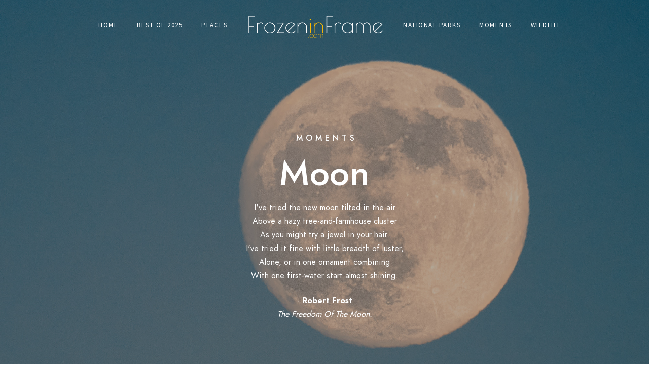

--- FILE ---
content_type: text/html
request_url: https://frozeninframe.com/portfolios/moon/
body_size: 17102
content:
<!DOCTYPE html>
<html lang="en-US">
<head>
	<meta charset="UTF-8">
	<meta name="viewport" content="width=device-width, initial-scale=1, maximum-scale=1">
	<link rel="profile" href="https://gmpg.org/xfn/11">
	<link rel="pingback" href="/xmlrpc.php">
	<title>Moon &ndash; Frozen in Frame</title>
<meta name="robots" content="max-image-preview:large">
	<style>img:is([sizes="auto" i], [sizes^="auto," i]) { contain-intrinsic-size: 3000px 1500px }</style>
	<link rel="dns-prefetch" href="//fonts.googleapis.com">
<link href="https://fonts.gstatic.com/" crossorigin rel="preconnect">
<link rel="alternate" type="application/rss+xml" title="Frozen in Frame &raquo; Feed" href="/feed/">
<link rel="alternate" type="application/rss+xml" title="Frozen in Frame &raquo; Comments Feed" href="/comments/feed/">
<link rel="alternate" type="application/rss+xml" title="Frozen in Frame &raquo; Moon Comments Feed" href="/portfolios/moon/feed/">
<script type="text/javascript">
/* <![CDATA[ */
window._wpemojiSettings = {"baseUrl":"https:\/\/s.w.org\/images\/core\/emoji\/16.0.1\/72x72\/","ext":".png","svgUrl":"https:\/\/s.w.org\/images\/core\/emoji\/16.0.1\/svg\/","svgExt":".svg","source":{"concatemoji":"\/wp-includes\/js\/wp-emoji-release.min.js?ver=6.8.2"}};
/*! This file is auto-generated */
!function(s,n){var o,i,e;function c(e){try{var t={supportTests:e,timestamp:(new Date).valueOf()};sessionStorage.setItem(o,JSON.stringify(t))}catch(e){}}function p(e,t,n){e.clearRect(0,0,e.canvas.width,e.canvas.height),e.fillText(t,0,0);var t=new Uint32Array(e.getImageData(0,0,e.canvas.width,e.canvas.height).data),a=(e.clearRect(0,0,e.canvas.width,e.canvas.height),e.fillText(n,0,0),new Uint32Array(e.getImageData(0,0,e.canvas.width,e.canvas.height).data));return t.every(function(e,t){return e===a[t]})}function u(e,t){e.clearRect(0,0,e.canvas.width,e.canvas.height),e.fillText(t,0,0);for(var n=e.getImageData(16,16,1,1),a=0;a<n.data.length;a++)if(0!==n.data[a])return!1;return!0}function f(e,t,n,a){switch(t){case"flag":return n(e,"\ud83c\udff3\ufe0f\u200d\u26a7\ufe0f","\ud83c\udff3\ufe0f\u200b\u26a7\ufe0f")?!1:!n(e,"\ud83c\udde8\ud83c\uddf6","\ud83c\udde8\u200b\ud83c\uddf6")&&!n(e,"\ud83c\udff4\udb40\udc67\udb40\udc62\udb40\udc65\udb40\udc6e\udb40\udc67\udb40\udc7f","\ud83c\udff4\u200b\udb40\udc67\u200b\udb40\udc62\u200b\udb40\udc65\u200b\udb40\udc6e\u200b\udb40\udc67\u200b\udb40\udc7f");case"emoji":return!a(e,"\ud83e\udedf")}return!1}function g(e,t,n,a){var r="undefined"!=typeof WorkerGlobalScope&&self instanceof WorkerGlobalScope?new OffscreenCanvas(300,150):s.createElement("canvas"),o=r.getContext("2d",{willReadFrequently:!0}),i=(o.textBaseline="top",o.font="600 32px Arial",{});return e.forEach(function(e){i[e]=t(o,e,n,a)}),i}function t(e){var t=s.createElement("script");t.src=e,t.defer=!0,s.head.appendChild(t)}"undefined"!=typeof Promise&&(o="wpEmojiSettingsSupports",i=["flag","emoji"],n.supports={everything:!0,everythingExceptFlag:!0},e=new Promise(function(e){s.addEventListener("DOMContentLoaded",e,{once:!0})}),new Promise(function(t){var n=function(){try{var e=JSON.parse(sessionStorage.getItem(o));if("object"==typeof e&&"number"==typeof e.timestamp&&(new Date).valueOf()<e.timestamp+604800&&"object"==typeof e.supportTests)return e.supportTests}catch(e){}return null}();if(!n){if("undefined"!=typeof Worker&&"undefined"!=typeof OffscreenCanvas&&"undefined"!=typeof URL&&URL.createObjectURL&&"undefined"!=typeof Blob)try{var e="postMessage("+g.toString()+"("+[JSON.stringify(i),f.toString(),p.toString(),u.toString()].join(",")+"));",a=new Blob([e],{type:"text/javascript"}),r=new Worker(URL.createObjectURL(a),{name:"wpTestEmojiSupports"});return void(r.onmessage=function(e){c(n=e.data),r.terminate(),t(n)})}catch(e){}c(n=g(i,f,p,u))}t(n)}).then(function(e){for(var t in e)n.supports[t]=e[t],n.supports.everything=n.supports.everything&&n.supports[t],"flag"!==t&&(n.supports.everythingExceptFlag=n.supports.everythingExceptFlag&&n.supports[t]);n.supports.everythingExceptFlag=n.supports.everythingExceptFlag&&!n.supports.flag,n.DOMReady=!1,n.readyCallback=function(){n.DOMReady=!0}}).then(function(){return e}).then(function(){var e;n.supports.everything||(n.readyCallback(),(e=n.source||{}).concatemoji?t(e.concatemoji):e.wpemoji&&e.twemoji&&(t(e.twemoji),t(e.wpemoji)))}))}((window,document),window._wpemojiSettings);
/* ]]> */
</script>
<link rel="stylesheet" id="sbi_styles-css" href="/wp-content/plugins/instagram-feed/css/sbi-styles.min.css?ver=6.2.1" type="text/css" media="all">
<style id="wp-emoji-styles-inline-css" type="text/css">

	img.wp-smiley, img.emoji {
		display: inline !important;
		border: none !important;
		box-shadow: none !important;
		height: 1em !important;
		width: 1em !important;
		margin: 0 0.07em !important;
		vertical-align: -0.1em !important;
		background: none !important;
		padding: 0 !important;
	}
</style>
<link rel="stylesheet" id="wp-block-library-css" href="/wp-includes/css/dist/block-library/style.min.css?ver=6.8.2" type="text/css" media="all">
<style id="classic-theme-styles-inline-css" type="text/css">
/*! This file is auto-generated */
.wp-block-button__link{color:#fff;background-color:#32373c;border-radius:9999px;box-shadow:none;text-decoration:none;padding:calc(.667em + 2px) calc(1.333em + 2px);font-size:1.125em}.wp-block-file__button{background:#32373c;color:#fff;text-decoration:none}
</style>
<style id="global-styles-inline-css" type="text/css">
:root{--wp--preset--aspect-ratio--square: 1;--wp--preset--aspect-ratio--4-3: 4/3;--wp--preset--aspect-ratio--3-4: 3/4;--wp--preset--aspect-ratio--3-2: 3/2;--wp--preset--aspect-ratio--2-3: 2/3;--wp--preset--aspect-ratio--16-9: 16/9;--wp--preset--aspect-ratio--9-16: 9/16;--wp--preset--color--black: #000000;--wp--preset--color--cyan-bluish-gray: #abb8c3;--wp--preset--color--white: #ffffff;--wp--preset--color--pale-pink: #f78da7;--wp--preset--color--vivid-red: #cf2e2e;--wp--preset--color--luminous-vivid-orange: #ff6900;--wp--preset--color--luminous-vivid-amber: #fcb900;--wp--preset--color--light-green-cyan: #7bdcb5;--wp--preset--color--vivid-green-cyan: #00d084;--wp--preset--color--pale-cyan-blue: #8ed1fc;--wp--preset--color--vivid-cyan-blue: #0693e3;--wp--preset--color--vivid-purple: #9b51e0;--wp--preset--color--gray: #676767;--wp--preset--color--light-gray: #eeeeee;--wp--preset--color--dark-gray: #333333;--wp--preset--gradient--vivid-cyan-blue-to-vivid-purple: linear-gradient(135deg,rgba(6,147,227,1) 0%,rgb(155,81,224) 100%);--wp--preset--gradient--light-green-cyan-to-vivid-green-cyan: linear-gradient(135deg,rgb(122,220,180) 0%,rgb(0,208,130) 100%);--wp--preset--gradient--luminous-vivid-amber-to-luminous-vivid-orange: linear-gradient(135deg,rgba(252,185,0,1) 0%,rgba(255,105,0,1) 100%);--wp--preset--gradient--luminous-vivid-orange-to-vivid-red: linear-gradient(135deg,rgba(255,105,0,1) 0%,rgb(207,46,46) 100%);--wp--preset--gradient--very-light-gray-to-cyan-bluish-gray: linear-gradient(135deg,rgb(238,238,238) 0%,rgb(169,184,195) 100%);--wp--preset--gradient--cool-to-warm-spectrum: linear-gradient(135deg,rgb(74,234,220) 0%,rgb(151,120,209) 20%,rgb(207,42,186) 40%,rgb(238,44,130) 60%,rgb(251,105,98) 80%,rgb(254,248,76) 100%);--wp--preset--gradient--blush-light-purple: linear-gradient(135deg,rgb(255,206,236) 0%,rgb(152,150,240) 100%);--wp--preset--gradient--blush-bordeaux: linear-gradient(135deg,rgb(254,205,165) 0%,rgb(254,45,45) 50%,rgb(107,0,62) 100%);--wp--preset--gradient--luminous-dusk: linear-gradient(135deg,rgb(255,203,112) 0%,rgb(199,81,192) 50%,rgb(65,88,208) 100%);--wp--preset--gradient--pale-ocean: linear-gradient(135deg,rgb(255,245,203) 0%,rgb(182,227,212) 50%,rgb(51,167,181) 100%);--wp--preset--gradient--electric-grass: linear-gradient(135deg,rgb(202,248,128) 0%,rgb(113,206,126) 100%);--wp--preset--gradient--midnight: linear-gradient(135deg,rgb(2,3,129) 0%,rgb(40,116,252) 100%);--wp--preset--font-size--small: 13px;--wp--preset--font-size--medium: 20px;--wp--preset--font-size--large: 36px;--wp--preset--font-size--x-large: 42px;--wp--preset--spacing--20: 0.44rem;--wp--preset--spacing--30: 0.67rem;--wp--preset--spacing--40: 1rem;--wp--preset--spacing--50: 1.5rem;--wp--preset--spacing--60: 2.25rem;--wp--preset--spacing--70: 3.38rem;--wp--preset--spacing--80: 5.06rem;--wp--preset--shadow--natural: 6px 6px 9px rgba(0, 0, 0, 0.2);--wp--preset--shadow--deep: 12px 12px 50px rgba(0, 0, 0, 0.4);--wp--preset--shadow--sharp: 6px 6px 0px rgba(0, 0, 0, 0.2);--wp--preset--shadow--outlined: 6px 6px 0px -3px rgba(255, 255, 255, 1), 6px 6px rgba(0, 0, 0, 1);--wp--preset--shadow--crisp: 6px 6px 0px rgba(0, 0, 0, 1);}:where(.is-layout-flex){gap: 0.5em;}:where(.is-layout-grid){gap: 0.5em;}body .is-layout-flex{display: flex;}.is-layout-flex{flex-wrap: wrap;align-items: center;}.is-layout-flex > :is(*, div){margin: 0;}body .is-layout-grid{display: grid;}.is-layout-grid > :is(*, div){margin: 0;}:where(.wp-block-columns.is-layout-flex){gap: 2em;}:where(.wp-block-columns.is-layout-grid){gap: 2em;}:where(.wp-block-post-template.is-layout-flex){gap: 1.25em;}:where(.wp-block-post-template.is-layout-grid){gap: 1.25em;}.has-black-color{color: var(--wp--preset--color--black) !important;}.has-cyan-bluish-gray-color{color: var(--wp--preset--color--cyan-bluish-gray) !important;}.has-white-color{color: var(--wp--preset--color--white) !important;}.has-pale-pink-color{color: var(--wp--preset--color--pale-pink) !important;}.has-vivid-red-color{color: var(--wp--preset--color--vivid-red) !important;}.has-luminous-vivid-orange-color{color: var(--wp--preset--color--luminous-vivid-orange) !important;}.has-luminous-vivid-amber-color{color: var(--wp--preset--color--luminous-vivid-amber) !important;}.has-light-green-cyan-color{color: var(--wp--preset--color--light-green-cyan) !important;}.has-vivid-green-cyan-color{color: var(--wp--preset--color--vivid-green-cyan) !important;}.has-pale-cyan-blue-color{color: var(--wp--preset--color--pale-cyan-blue) !important;}.has-vivid-cyan-blue-color{color: var(--wp--preset--color--vivid-cyan-blue) !important;}.has-vivid-purple-color{color: var(--wp--preset--color--vivid-purple) !important;}.has-black-background-color{background-color: var(--wp--preset--color--black) !important;}.has-cyan-bluish-gray-background-color{background-color: var(--wp--preset--color--cyan-bluish-gray) !important;}.has-white-background-color{background-color: var(--wp--preset--color--white) !important;}.has-pale-pink-background-color{background-color: var(--wp--preset--color--pale-pink) !important;}.has-vivid-red-background-color{background-color: var(--wp--preset--color--vivid-red) !important;}.has-luminous-vivid-orange-background-color{background-color: var(--wp--preset--color--luminous-vivid-orange) !important;}.has-luminous-vivid-amber-background-color{background-color: var(--wp--preset--color--luminous-vivid-amber) !important;}.has-light-green-cyan-background-color{background-color: var(--wp--preset--color--light-green-cyan) !important;}.has-vivid-green-cyan-background-color{background-color: var(--wp--preset--color--vivid-green-cyan) !important;}.has-pale-cyan-blue-background-color{background-color: var(--wp--preset--color--pale-cyan-blue) !important;}.has-vivid-cyan-blue-background-color{background-color: var(--wp--preset--color--vivid-cyan-blue) !important;}.has-vivid-purple-background-color{background-color: var(--wp--preset--color--vivid-purple) !important;}.has-black-border-color{border-color: var(--wp--preset--color--black) !important;}.has-cyan-bluish-gray-border-color{border-color: var(--wp--preset--color--cyan-bluish-gray) !important;}.has-white-border-color{border-color: var(--wp--preset--color--white) !important;}.has-pale-pink-border-color{border-color: var(--wp--preset--color--pale-pink) !important;}.has-vivid-red-border-color{border-color: var(--wp--preset--color--vivid-red) !important;}.has-luminous-vivid-orange-border-color{border-color: var(--wp--preset--color--luminous-vivid-orange) !important;}.has-luminous-vivid-amber-border-color{border-color: var(--wp--preset--color--luminous-vivid-amber) !important;}.has-light-green-cyan-border-color{border-color: var(--wp--preset--color--light-green-cyan) !important;}.has-vivid-green-cyan-border-color{border-color: var(--wp--preset--color--vivid-green-cyan) !important;}.has-pale-cyan-blue-border-color{border-color: var(--wp--preset--color--pale-cyan-blue) !important;}.has-vivid-cyan-blue-border-color{border-color: var(--wp--preset--color--vivid-cyan-blue) !important;}.has-vivid-purple-border-color{border-color: var(--wp--preset--color--vivid-purple) !important;}.has-vivid-cyan-blue-to-vivid-purple-gradient-background{background: var(--wp--preset--gradient--vivid-cyan-blue-to-vivid-purple) !important;}.has-light-green-cyan-to-vivid-green-cyan-gradient-background{background: var(--wp--preset--gradient--light-green-cyan-to-vivid-green-cyan) !important;}.has-luminous-vivid-amber-to-luminous-vivid-orange-gradient-background{background: var(--wp--preset--gradient--luminous-vivid-amber-to-luminous-vivid-orange) !important;}.has-luminous-vivid-orange-to-vivid-red-gradient-background{background: var(--wp--preset--gradient--luminous-vivid-orange-to-vivid-red) !important;}.has-very-light-gray-to-cyan-bluish-gray-gradient-background{background: var(--wp--preset--gradient--very-light-gray-to-cyan-bluish-gray) !important;}.has-cool-to-warm-spectrum-gradient-background{background: var(--wp--preset--gradient--cool-to-warm-spectrum) !important;}.has-blush-light-purple-gradient-background{background: var(--wp--preset--gradient--blush-light-purple) !important;}.has-blush-bordeaux-gradient-background{background: var(--wp--preset--gradient--blush-bordeaux) !important;}.has-luminous-dusk-gradient-background{background: var(--wp--preset--gradient--luminous-dusk) !important;}.has-pale-ocean-gradient-background{background: var(--wp--preset--gradient--pale-ocean) !important;}.has-electric-grass-gradient-background{background: var(--wp--preset--gradient--electric-grass) !important;}.has-midnight-gradient-background{background: var(--wp--preset--gradient--midnight) !important;}.has-small-font-size{font-size: var(--wp--preset--font-size--small) !important;}.has-medium-font-size{font-size: var(--wp--preset--font-size--medium) !important;}.has-large-font-size{font-size: var(--wp--preset--font-size--large) !important;}.has-x-large-font-size{font-size: var(--wp--preset--font-size--x-large) !important;}
:where(.wp-block-post-template.is-layout-flex){gap: 1.25em;}:where(.wp-block-post-template.is-layout-grid){gap: 1.25em;}
:where(.wp-block-columns.is-layout-flex){gap: 2em;}:where(.wp-block-columns.is-layout-grid){gap: 2em;}
:root :where(.wp-block-pullquote){font-size: 1.5em;line-height: 1.6;}
</style>
<link rel="stylesheet" id="contact-form-7-css" href="/wp-content/plugins/contact-form-7/includes/css/styles.css?ver=6.1.1" type="text/css" media="all">
<link rel="stylesheet" id="blacksilver-fonts-css" href="//fonts.googleapis.com/css?family=Source+Sans+Pro%7CSource+Sans+Pro&amp;ver=1.0.0" type="text/css" media="all">
<link rel="stylesheet" id="blacksilver-fontload-css" href="/wp-content/themes/blacksilver/css/styles-fonts.css?ver=screen" type="text/css" media="all">
<link rel="stylesheet" id="blacksilver-MainStyle-css" href="/wp-content/themes/blacksilver/style.css?ver=2.2" type="text/css" media="all">
<link rel="stylesheet" id="blacksilver-content-style-css" href="/wp-content/themes/blacksilver/css/styles-content.css?ver=2.5" type="text/css" media="screen">
<link rel="stylesheet" id="blacksilver-ResponsiveCSS-css" href="/wp-content/themes/blacksilver/css/responsive.css?ver=1.6" type="text/css" media="screen">
<style id="blacksilver-ResponsiveCSS-inline-css" type="text/css">
.homemenu .sf-menu a,.homemenu .sf-menu,.homemenu .sf-menu .mega-item .children-depth-0 h6,.homemenu .sf-menu li.menu-item a { font-family : "Source Sans Pro"; }
.homemenu ul li a,.homemenu ul ul li a,.vertical-menu ul.mtree a, .simple-menu ul.mtree a, .responsive-mobile-menu ul.mtree a, .header-is-simple .responsive-mobile-menu ul.mtree a,.vertical-menu ul.mtree ul.sub-menu a { font-size : 13px; }
.responsive-mobile-menu ul.mtree a,.responsive-mobile-menu ul.mtree,.theme-is-light .responsive-mobile-menu ul.mtree a { font-family : "Source Sans Pro"; }
.responsive-mobile-menu ul.mtree a,.theme-is-light .responsive-mobile-menu ul.mtree a { font-size : 12px; }
.responsive-mobile-menu ul.mtree a,.theme-is-light .responsive-mobile-menu ul.mtree a { letter-spacing : 1px; }
</style>
<link rel="stylesheet" id="chosen-css" href="/wp-content/plugins/imaginem-blocks-ii/assets/js/chosen/chosen.css?ver=6.8.2" type="text/css" media="screen">
<link rel="stylesheet" id="owlcarousel-css" href="/wp-content/plugins/imaginem-blocks-ii/assets/js/owlcarousel/owl.carousel.css?ver=1.0" type="text/css" media="all">
<link rel="stylesheet" id="lightgallery-css" href="/wp-content/plugins/imaginem-blocks-ii/assets/js/lightbox/css/lightgallery.css?ver=6.8.2" type="text/css" media="screen">
<link rel="stylesheet" id="lightgallery-transitions-css" href="/wp-content/plugins/imaginem-blocks-ii/assets/js/lightbox/css/lg-transitions.min.css?ver=6.8.2" type="text/css" media="screen">
<link rel="stylesheet" id="jplayer-css" href="/wp-content/plugins/imaginem-blocks-ii/assets/js/html5player/jplayer.dark.css?ver=6.8.2" type="text/css" media="screen">
<link rel="stylesheet" id="font-awesome-css" href="/wp-content/plugins/elementor/assets/lib/font-awesome/css/font-awesome.min.css?ver=4.7.0" type="text/css" media="all">
<link rel="stylesheet" id="ion-icons-css" href="/wp-content/themes/blacksilver/css/fonts/ionicons/css/ionicons.min.css?ver=1.0" type="text/css" media="screen">
<link rel="stylesheet" id="feather-webfonts-css" href="/wp-content/themes/blacksilver/css/fonts/feather-webfont/feather.css?ver=1.0" type="text/css" media="screen">
<link rel="stylesheet" id="fontawesome-theme-css" href="/wp-content/plugins/imaginem-blocks-ii/assets/fonts/fontawesome/all.min.css?ver=6.8.2" type="text/css" media="screen">
<link rel="stylesheet" id="et-fonts-css" href="/wp-content/themes/blacksilver/css/fonts/et-fonts/et-fonts.css?ver=1.0" type="text/css" media="screen">
<link rel="stylesheet" id="simple-line-icons-css" href="/wp-content/themes/blacksilver/css/fonts/simple-line-icons/simple-line-icons.css?ver=1.0" type="text/css" media="screen">
<link rel="stylesheet" id="elementor-icons-css" href="/wp-content/plugins/elementor/assets/lib/eicons/css/elementor-icons.min.css?ver=5.21.0" type="text/css" media="all">
<link rel="stylesheet" id="elementor-frontend-css" href="/wp-content/plugins/elementor/assets/css/frontend-lite.min.css?ver=3.15.3" type="text/css" media="all">
<link rel="stylesheet" id="swiper-css" href="/wp-content/plugins/elementor/assets/lib/swiper/v8/css/swiper.min.css?ver=8.4.5" type="text/css" media="all">
<link rel="stylesheet" id="elementor-post-10-css" href="/wp-content/uploads/elementor/css/post-10.css?ver=1694296238" type="text/css" media="all">
<link rel="stylesheet" id="elementor-post-4799-css" href="/wp-content/uploads/elementor/css/post-4799.css?ver=1715449510" type="text/css" media="all">
<link rel="stylesheet" id="google-fonts-1-css" href="https://fonts.googleapis.com/css?family=Roboto%3A100%2C100italic%2C200%2C200italic%2C300%2C300italic%2C400%2C400italic%2C500%2C500italic%2C600%2C600italic%2C700%2C700italic%2C800%2C800italic%2C900%2C900italic%7CRoboto+Slab%3A100%2C100italic%2C200%2C200italic%2C300%2C300italic%2C400%2C400italic%2C500%2C500italic%2C600%2C600italic%2C700%2C700italic%2C800%2C800italic%2C900%2C900italic&amp;display=swap&amp;ver=6.8.2" type="text/css" media="all">
<link rel="preconnect" href="https://fonts.gstatic.com/" crossorigin><script type="text/javascript" src="/wp-includes/js/jquery/jquery.min.js?ver=3.7.1" id="jquery-core-js"></script>
<script type="text/javascript" src="/wp-includes/js/jquery/jquery-migrate.min.js?ver=3.4.1" id="jquery-migrate-js"></script>
<script type="text/javascript" id="jquery-js-after">
/* <![CDATA[ */
var lightbox_transition="lg-fade",lightbox_thumbnails="true",ajax_var_url="/wp-admin/admin-ajax.php",ajax_var_nonce="556e6af212";
/* ]]> */
</script>
<link rel="https://api.w.org/" href="/wp-json/"><link rel="EditURI" type="application/rsd+xml" title="RSD" href="/xmlrpc.php?rsd">
<meta name="generator" content="WordPress 6.8.2">
<link rel="canonical" href="/portfolios/moon/">
<link rel="shortlink" href="/?p=4799">
<link rel="alternate" title="oEmbed (JSON)" type="application/json+oembed" href="/wp-json/oembed/1.0/embed?url=http%3A%2F%2F%2Fportfolios%2Fmoon%2F">
<link rel="alternate" title="oEmbed (XML)" type="text/xml+oembed" href="/wp-json/oembed/1.0/embed?url=http%3A%2F%2F%2Fportfolios%2Fmoon%2F&amp;format=xml">
<meta name="generator" content="Elementor 3.15.3; features: e_dom_optimization, e_optimized_assets_loading, e_optimized_css_loading, additional_custom_breakpoints; settings: css_print_method-external, google_font-enabled, font_display-swap">
<meta name="generator" content="Powered by Slider Revolution 6.6.14 - responsive, Mobile-Friendly Slider Plugin for WordPress with comfortable drag and drop interface.">
<link rel="icon" href="/wp-content/uploads/2023/09/cropped-cropped-favicon-32x32.png" sizes="32x32">
<link rel="icon" href="/wp-content/uploads/2023/09/cropped-cropped-favicon-192x192.png" sizes="192x192">
<link rel="apple-touch-icon" href="/wp-content/uploads/2023/09/cropped-cropped-favicon-180x180.png">
<meta name="msapplication-TileImage" content="/wp-content/uploads/2023/09/cropped-cropped-favicon-270x270.png">
<script>function setREVStartSize(e){
			//window.requestAnimationFrame(function() {
				window.RSIW = window.RSIW===undefined ? window.innerWidth : window.RSIW;
				window.RSIH = window.RSIH===undefined ? window.innerHeight : window.RSIH;
				try {
					var pw = document.getElementById(e.c).parentNode.offsetWidth,
						newh;
					pw = pw===0 || isNaN(pw) || (e.l=="fullwidth" || e.layout=="fullwidth") ? window.RSIW : pw;
					e.tabw = e.tabw===undefined ? 0 : parseInt(e.tabw);
					e.thumbw = e.thumbw===undefined ? 0 : parseInt(e.thumbw);
					e.tabh = e.tabh===undefined ? 0 : parseInt(e.tabh);
					e.thumbh = e.thumbh===undefined ? 0 : parseInt(e.thumbh);
					e.tabhide = e.tabhide===undefined ? 0 : parseInt(e.tabhide);
					e.thumbhide = e.thumbhide===undefined ? 0 : parseInt(e.thumbhide);
					e.mh = e.mh===undefined || e.mh=="" || e.mh==="auto" ? 0 : parseInt(e.mh,0);
					if(e.layout==="fullscreen" || e.l==="fullscreen")
						newh = Math.max(e.mh,window.RSIH);
					else{
						e.gw = Array.isArray(e.gw) ? e.gw : [e.gw];
						for (var i in e.rl) if (e.gw[i]===undefined || e.gw[i]===0) e.gw[i] = e.gw[i-1];
						e.gh = e.el===undefined || e.el==="" || (Array.isArray(e.el) && e.el.length==0)? e.gh : e.el;
						e.gh = Array.isArray(e.gh) ? e.gh : [e.gh];
						for (var i in e.rl) if (e.gh[i]===undefined || e.gh[i]===0) e.gh[i] = e.gh[i-1];
											
						var nl = new Array(e.rl.length),
							ix = 0,
							sl;
						e.tabw = e.tabhide>=pw ? 0 : e.tabw;
						e.thumbw = e.thumbhide>=pw ? 0 : e.thumbw;
						e.tabh = e.tabhide>=pw ? 0 : e.tabh;
						e.thumbh = e.thumbhide>=pw ? 0 : e.thumbh;
						for (var i in e.rl) nl[i] = e.rl[i]<window.RSIW ? 0 : e.rl[i];
						sl = nl[0];
						for (var i in nl) if (sl>nl[i] && nl[i]>0) { sl = nl[i]; ix=i;}
						var m = pw>(e.gw[ix]+e.tabw+e.thumbw) ? 1 : (pw-(e.tabw+e.thumbw)) / (e.gw[ix]);
						newh =  (e.gh[ix] * m) + (e.tabh + e.thumbh);
					}
					var el = document.getElementById(e.c);
					if (el!==null && el) el.style.height = newh+"px";
					el = document.getElementById(e.c+"_wrapper");
					if (el!==null && el) {
						el.style.height = newh+"px";
						el.style.display = "block";
					}
				} catch(e){
					console.log("Failure at Presize of Slider:" + e)
				}
			//});
		  };</script>
<style id="kirki-inline-styles">.dimmer-text{font-family:inherit;font-size:28px;font-weight:300;line-height:1.314;color:#ffffff;}#dimmer{background:rgba(0, 0, 0, 0.8);background-color:rgba(0, 0, 0, 0.8);background-repeat:no-repeat;background-position:center center;background-attachment:fixed;-webkit-background-size:cover;-moz-background-size:cover;-ms-background-size:cover;-o-background-size:cover;background-size:cover;}.insta-grid-wrap{width:55%;}.menu-is-horizontal .logo img{height:50px;}.split-menu.menu-is-horizontal .logo img{padding-top:26px;}.split-menu .homemenu{left:0px;}.stickymenu-active.menu-is-horizontal .logo img{height:50px;}.logo-mobile .logoimage{height:22px;top:21px;}#copyright .footer-logo-image{width:123px;padding-top:0px;padding-bottom:0px;}.preloader-style-default.loading-spinner,.preloader-cover-screen{background:#505050;background-color:#505050;background-repeat:no-repeat;background-position:center center;background-attachment:fixed;-webkit-background-size:cover;-moz-background-size:cover;-ms-background-size:cover;-o-background-size:cover;background-size:cover;}.error404{background:#eaeaea;background-color:#eaeaea;background-repeat:no-repeat;background-position:center center;background-attachment:fixed;-webkit-background-size:cover;-moz-background-size:cover;-ms-background-size:cover;-o-background-size:cover;background-size:cover;}.mtheme-404-wrap .mtheme-404-error-message1,.entry-content .mtheme-404-wrap h4,.mtheme-404-wrap #searchbutton i{color:#000000;}.mtheme-404-wrap #searchform input{border-color:#000000;color:#000000;}.mtheme-404-wrap .mtheme-404-icon i{color:#000000;}.footer-outer-wrap #copyright{padding-top:40px;padding-bottom:40px;}</style></head>
<body class="wp-singular portfolio-template-default single single-portfolio postid-4799 wp-embed-responsive wp-theme-blacksilver woo-cart-off main-menu-active general-theme-style-default general-theme-mod-default lightbox-thumbnails-active gutenberg-lightbox-enabled fullscreen-mode-off page-has-full-background menu-social-inactive footer-widgets-inactive single-author theme-is-light default-layout stickymenu-enabled-sitewide split-menu menu-is-horizontal page-is-not-fullscreen fullscreen-ui-switchable header-type-overlay page-is-opaque theme-fullwidth body-dashboard-push footer-is-off edge-to-edge elementor-default elementor-kit-10 elementor-page elementor-page-4799">
<div class="preloader-style-default loading-spinner-primary loading-spinner-detect loading-spinner"><div class="themeloader"><div class="themeloader__figure"></div></div></div>	<nav id="mobile-toggle-menu" class="mobile-toggle-menu mobile-toggle-menu-close">
		<span class="mobile-toggle-menu-trigger"><span>Menu</span></span>
	</nav>
	<div class="responsive-menu-wrap">
	<div class="mobile-alt-toggle">
			</div>
	<div class="mobile-menu-toggle">
		<div class="logo-mobile">
			<a href="/"><img class="custom-responsive-logo logoimage" src="/wp-content/uploads/2020/11/logo2-inverse2-1.png" alt="logo"></a>		</div>
		<div class="responsive-menu-overlay"></div>
	</div>
</div>
		<div class="responsive-mobile-menu">
			<div class="dashboard-columns">
				<div class="mobile-menu-social">
					<div class="mobile-socials-wrap clearfix">
										</div>
				</div>
			<form method="get" id="mobile-searchform" action="/">
		<input placeholder="" type="text" value="" name="s" id="ms" class="right">
	<button id="mobile-searchbutton" title="" type="submit"><i class="feather-icon-search"></i></button>
</form>
				<nav>
				<ul id="menu-default" class="mtree"><li id="menu-item-5915" class="menu-item menu-item-type-post_type menu-item-object-fullscreen menu-item-5915"><a href="/fullscreen/highlights/">Home</a></li>
<li id="menu-item-7562" class="menu-item menu-item-type-post_type menu-item-object-fullscreen menu-item-has-children menu-item-7562"><a href="/fullscreen/best-of-2025/">Best of 2025</a>
<ul class="sub-menu">
	<li id="menu-item-6811" class="menu-item menu-item-type-post_type menu-item-object-fullscreen menu-item-6811"><a href="/fullscreen/best-of-2023/">Best of 2023</a></li>
</ul>
</li>
<li id="menu-item-5941" class="menu-item menu-item-type-taxonomy menu-item-object-types menu-item-has-children menu-item-5941"><a href="/types/places/">Places</a>
<ul class="sub-menu">
	<li id="menu-item-5963" class="menu-item menu-item-type-taxonomy menu-item-object-types menu-item-has-children menu-item-5963"><a href="/types/america/">America</a>
	<ul class="sub-menu">
		<li id="menu-item-6724" class="menu-item menu-item-type-post_type menu-item-object-portfolio menu-item-6724"><a href="/portfolios/alaska/">Alaska</a></li>
		<li id="menu-item-5916" class="menu-item menu-item-type-post_type menu-item-object-portfolio menu-item-5916"><a href="/portfolios/appalachia/">Appalachia</a></li>
		<li id="menu-item-5920" class="menu-item menu-item-type-post_type menu-item-object-portfolio menu-item-5920"><a href="/portfolios/blue-ridge-parkway/">Blue Ridge Parkway</a></li>
		<li id="menu-item-6723" class="menu-item menu-item-type-post_type menu-item-object-portfolio menu-item-6723"><a href="/portfolios/chicago/">Chicago</a></li>
		<li id="menu-item-6720" class="menu-item menu-item-type-taxonomy menu-item-object-types menu-item-has-children menu-item-6720"><a href="/types/great-plains/">Great Plains</a>
		<ul class="sub-menu">
			<li id="menu-item-6726" class="menu-item menu-item-type-post_type menu-item-object-portfolio menu-item-6726"><a href="/portfolios/twin-cities/">Twin Cities</a></li>
			<li id="menu-item-6725" class="menu-item menu-item-type-post_type menu-item-object-portfolio menu-item-6725"><a href="/portfolios/duluth/">Duluth &amp; Two Harbors</a></li>
			<li id="menu-item-6730" class="menu-item menu-item-type-post_type menu-item-object-portfolio menu-item-6730"><a href="/portfolios/dubuque/">Dubuque</a></li>
			<li id="menu-item-6729" class="menu-item menu-item-type-post_type menu-item-object-portfolio menu-item-6729"><a href="/portfolios/sioux-falls/">Sioux Falls</a></li>
		</ul>
</li>
		<li id="menu-item-7080" class="menu-item menu-item-type-taxonomy menu-item-object-types menu-item-has-children menu-item-7080"><a href="/types/hawaii/">Hawaii</a>
		<ul class="sub-menu">
			<li id="menu-item-7083" class="menu-item menu-item-type-post_type menu-item-object-portfolio menu-item-7083"><a href="/portfolios/maui/">Maui</a></li>
			<li id="menu-item-7081" class="menu-item menu-item-type-post_type menu-item-object-portfolio menu-item-7081"><a href="/portfolios/oahu/">O&lsquo;ahu</a></li>
			<li id="menu-item-7082" class="menu-item menu-item-type-post_type menu-item-object-portfolio menu-item-7082"><a href="/portfolios/island-of-hawaii/">Island Of Hawaii</a></li>
		</ul>
</li>
		<li id="menu-item-5922" class="menu-item menu-item-type-post_type menu-item-object-portfolio menu-item-5922"><a href="/portfolios/michigan-up/">Michigan Upper Peninsula</a></li>
		<li id="menu-item-5921" class="menu-item menu-item-type-post_type menu-item-object-portfolio menu-item-5921"><a href="/portfolios/michigan-lower/">Michigan Lower Peninsula</a></li>
		<li id="menu-item-5923" class="menu-item menu-item-type-post_type menu-item-object-portfolio menu-item-5923"><a href="/portfolios/mt-sashta/">Mt Sashta</a></li>
		<li id="menu-item-5924" class="menu-item menu-item-type-post_type menu-item-object-portfolio menu-item-5924"><a href="/portfolios/new-york-city/">New York City</a></li>
		<li id="menu-item-5940" class="menu-item menu-item-type-post_type menu-item-object-portfolio menu-item-5940"><a href="/portfolios/oregon-coast/">Oregon Coast</a></li>
		<li id="menu-item-5925" class="menu-item menu-item-type-post_type menu-item-object-portfolio menu-item-5925"><a href="/portfolios/ottawa/">Ottawa</a></li>
		<li id="menu-item-5926" class="menu-item menu-item-type-post_type menu-item-object-portfolio menu-item-5926"><a href="/portfolios/san-francisco/">San Francisco</a></li>
		<li id="menu-item-7307" class="menu-item menu-item-type-post_type menu-item-object-portfolio menu-item-7307"><a href="/portfolios/seattle/">Seattle</a></li>
		<li id="menu-item-7158" class="menu-item menu-item-type-post_type menu-item-object-portfolio menu-item-7158"><a href="/portfolios/toronto/">Toronto</a></li>
		<li id="menu-item-5927" class="menu-item menu-item-type-post_type menu-item-object-portfolio menu-item-5927"><a href="/portfolios/texas/">Texas</a></li>
		<li id="menu-item-7355" class="menu-item menu-item-type-post_type menu-item-object-portfolio menu-item-7355"><a href="/portfolios/washington-dc/">Washington DC</a></li>
	</ul>
</li>
	<li id="menu-item-6721" class="menu-item menu-item-type-taxonomy menu-item-object-types menu-item-has-children menu-item-6721"><a href="/types/asia/">Asia</a>
	<ul class="sub-menu">
		<li id="menu-item-6794" class="menu-item menu-item-type-post_type menu-item-object-portfolio menu-item-has-children menu-item-6794"><a href="/portfolios/japan/">Japan</a>
		<ul class="sub-menu">
			<li id="menu-item-6722" class="menu-item menu-item-type-post_type menu-item-object-portfolio menu-item-6722"><a href="/portfolios/tokyo/">Tokyo</a></li>
			<li id="menu-item-6798" class="menu-item menu-item-type-post_type menu-item-object-portfolio menu-item-6798"><a href="/portfolios/osaka/">Osaka</a></li>
			<li id="menu-item-6795" class="menu-item menu-item-type-post_type menu-item-object-portfolio menu-item-6795"><a href="/portfolios/kyoto/">Kyoto</a></li>
			<li id="menu-item-6796" class="menu-item menu-item-type-post_type menu-item-object-portfolio menu-item-6796"><a href="/portfolios/shirakawa/">Shirakawa-go</a></li>
			<li id="menu-item-6797" class="menu-item menu-item-type-post_type menu-item-object-portfolio menu-item-6797"><a href="/portfolios/nagano/">Nagano Prefecture</a></li>
		</ul>
</li>
	</ul>
</li>
	<li id="menu-item-5964" class="menu-item menu-item-type-taxonomy menu-item-object-types menu-item-has-children menu-item-5964"><a href="/types/europe/">Europe</a>
	<ul class="sub-menu">
		<li id="menu-item-5928" class="menu-item menu-item-type-post_type menu-item-object-portfolio menu-item-5928"><a href="/portfolios/iceland/">Iceland</a></li>
	</ul>
</li>
	<li id="menu-item-7555" class="menu-item menu-item-type-taxonomy menu-item-object-types menu-item-has-children menu-item-7555"><a href="/types/oceania/">Oceania</a>
	<ul class="sub-menu">
		<li id="menu-item-7557" class="menu-item menu-item-type-post_type menu-item-object-portfolio menu-item-has-children menu-item-7557"><a href="/portfolios/new-zealand/">New Zealand</a>
		<ul class="sub-menu">
			<li id="menu-item-7559" class="menu-item menu-item-type-post_type menu-item-object-portfolio menu-item-7559"><a href="/portfolios/north-new-zealand/">Northern Island of New Zealand</a></li>
			<li id="menu-item-7558" class="menu-item menu-item-type-post_type menu-item-object-portfolio menu-item-7558"><a href="/portfolios/south-new-zealand/">Southern Island of New Zealand</a></li>
		</ul>
</li>
	</ul>
</li>
</ul>
</li>
<li id="menu-item-5942" class="menu-item menu-item-type-taxonomy menu-item-object-types menu-item-has-children menu-item-5942"><a href="/types/national-parks/">National Parks</a>
<ul class="sub-menu">
	<li id="menu-item-6727" class="menu-item menu-item-type-post_type menu-item-object-portfolio menu-item-6727"><a href="/portfolios/badlands/">Badlands</a></li>
	<li id="menu-item-5929" class="menu-item menu-item-type-post_type menu-item-object-portfolio menu-item-5929"><a href="/portfolios/crater-lake/">Crater Lake</a></li>
	<li id="menu-item-5930" class="menu-item menu-item-type-post_type menu-item-object-portfolio menu-item-5930"><a href="/portfolios/great-smoky-mountains/">Great Smoky Mountains</a></li>
	<li id="menu-item-7308" class="menu-item menu-item-type-post_type menu-item-object-portfolio menu-item-7308"><a href="/portfolios/olympic/">Olympic</a></li>
	<li id="menu-item-5931" class="menu-item menu-item-type-post_type menu-item-object-portfolio menu-item-5931"><a href="/portfolios/shenandoah/">Shenandoah</a></li>
	<li id="menu-item-6728" class="menu-item menu-item-type-post_type menu-item-object-portfolio menu-item-6728"><a href="/portfolios/theodore-roosevelt/">Theodore Roosevelt</a></li>
	<li id="menu-item-5932" class="menu-item menu-item-type-post_type menu-item-object-portfolio menu-item-5932"><a href="/portfolios/yosemite/">Yosemite</a></li>
</ul>
</li>
<li id="menu-item-5965" class="menu-item menu-item-type-taxonomy menu-item-object-types current-portfolio-ancestor current-menu-ancestor current-menu-parent current-portfolio-parent menu-item-has-children menu-item-5965"><a href="/types/moments/">Moments</a>
<ul class="sub-menu">
	<li id="menu-item-5933" class="menu-item menu-item-type-post_type menu-item-object-portfolio menu-item-5933"><a href="/portfolios/autumn/">Autumn</a></li>
	<li id="menu-item-5936" class="menu-item menu-item-type-post_type menu-item-object-portfolio menu-item-5936"><a href="/portfolios/winter/">Winter</a></li>
	<li id="menu-item-5934" class="menu-item menu-item-type-post_type menu-item-object-portfolio menu-item-5934"><a href="/portfolios/sunrise/">Sunrise</a></li>
	<li id="menu-item-5935" class="menu-item menu-item-type-post_type menu-item-object-portfolio menu-item-5935"><a href="/portfolios/sunset/">Sunset</a></li>
	<li id="menu-item-6731" class="menu-item menu-item-type-post_type menu-item-object-portfolio current-menu-item menu-item-6731"><a href="/portfolios/moon/" aria-current="page">Moon</a></li>
	<li id="menu-item-7187" class="menu-item menu-item-type-post_type menu-item-object-portfolio menu-item-7187"><a href="/portfolios/northern-lights/">Northern Lights</a></li>
	<li id="menu-item-7110" class="menu-item menu-item-type-post_type menu-item-object-portfolio menu-item-7110"><a href="/portfolios/solar-eclipse/">Solar Eclipse</a></li>
	<li id="menu-item-5939" class="menu-item menu-item-type-post_type menu-item-object-portfolio menu-item-5939"><a href="/portfolios/fireworks/">July 4th Fireworks</a></li>
	<li id="menu-item-7354" class="menu-item menu-item-type-post_type menu-item-object-portfolio menu-item-7354"><a href="/portfolios/national-cherry-blossom/">National Cherry Blossom</a></li>
</ul>
</li>
<li id="menu-item-5967" class="menu-item menu-item-type-taxonomy menu-item-object-types menu-item-has-children menu-item-5967"><a href="/types/wildlife/">Wildlife</a>
<ul class="sub-menu">
	<li id="menu-item-6732" class="menu-item menu-item-type-post_type menu-item-object-portfolio menu-item-6732"><a href="/portfolios/bighorn/">Bighorn</a></li>
	<li id="menu-item-5937" class="menu-item menu-item-type-post_type menu-item-object-portfolio menu-item-5937"><a href="/portfolios/birds/">Birds</a></li>
	<li id="menu-item-6733" class="menu-item menu-item-type-post_type menu-item-object-portfolio menu-item-6733"><a href="/portfolios/bisons/">Bison</a></li>
	<li id="menu-item-5938" class="menu-item menu-item-type-post_type menu-item-object-portfolio menu-item-5938"><a href="/portfolios/horses/">Horses</a></li>
	<li id="menu-item-6799" class="menu-item menu-item-type-post_type menu-item-object-portfolio menu-item-6799"><a href="/portfolios/japanese-macaque/">Japanese Macaque</a></li>
</ul>
</li>
</ul>				</nav>
				<div class="clearfix"></div>
			</div>
		</div>
		<div class="outer-wrap stickymenu-zone">
<div class="outer-wrap-inner-zone">
			<div class="outer-header-wrap clearfix">
		<nav>
						<div class="mainmenu-navigation  clearfix">
				<div class="header-logo-section"><div class="logo"><a href="/"><img class="logo-theme-main logo-theme-primary logo-theme-dark logo-theme-custom" src="/wp-content/uploads/2023/09/logo22.png" alt="logo"><img class="logo-theme-main logo-theme-secondary logo-theme-bright logo-theme-custom" src="/wp-content/uploads/2023/09/logo2-inverse2.png" alt="logo"></a></div></div>						<div class="homemenu">
						<ul id="menu-default-1" class="sf-menu"><li class="menu-item menu-item-type-post_type menu-item-object-fullscreen menu-item-5915      "><a href="/fullscreen/highlights/">Home</a> </li>
<li class="menu-item menu-item-type-post_type menu-item-object-fullscreen menu-item-has-children menu-item-7562      "><a href="/fullscreen/best-of-2025/">Best of 2025</a> 
<ul class="children children-depth-0 clearfix   ">
	<li class="menu-item menu-item-type-post_type menu-item-object-fullscreen menu-item-6811      "><a href="/fullscreen/best-of-2023/">Best of 2023</a> </li>
</ul>
</li>
<li class="menu-item menu-item-type-taxonomy menu-item-object-types menu-item-has-children menu-item-5941      "><a href="/types/places/">Places</a> 
<ul class="children children-depth-0 clearfix   ">
	<li class="menu-item menu-item-type-taxonomy menu-item-object-types menu-item-has-children menu-item-5963      "><a href="/types/america/">America</a> 
	<ul class="children children-depth-1 clearfix   ">
		<li class="menu-item menu-item-type-post_type menu-item-object-portfolio menu-item-6724      "><a href="/portfolios/alaska/">Alaska</a> </li>
		<li class="menu-item menu-item-type-post_type menu-item-object-portfolio menu-item-5916      "><a href="/portfolios/appalachia/">Appalachia</a> </li>
		<li class="menu-item menu-item-type-post_type menu-item-object-portfolio menu-item-5920      "><a href="/portfolios/blue-ridge-parkway/">Blue Ridge Parkway</a> </li>
		<li class="menu-item menu-item-type-post_type menu-item-object-portfolio menu-item-6723      "><a href="/portfolios/chicago/">Chicago</a> </li>
		<li class="menu-item menu-item-type-taxonomy menu-item-object-types menu-item-has-children menu-item-6720      "><a href="/types/great-plains/">Great Plains</a> 
		<ul class="children children-depth-2 clearfix   ">
			<li class="menu-item menu-item-type-post_type menu-item-object-portfolio menu-item-6726      "><a href="/portfolios/twin-cities/">Twin Cities</a> </li>
			<li class="menu-item menu-item-type-post_type menu-item-object-portfolio menu-item-6725      "><a href="/portfolios/duluth/">Duluth &amp; Two Harbors</a> </li>
			<li class="menu-item menu-item-type-post_type menu-item-object-portfolio menu-item-6730      "><a href="/portfolios/dubuque/">Dubuque</a> </li>
			<li class="menu-item menu-item-type-post_type menu-item-object-portfolio menu-item-6729      "><a href="/portfolios/sioux-falls/">Sioux Falls</a> </li>
		</ul>
</li>
		<li class="menu-item menu-item-type-taxonomy menu-item-object-types menu-item-has-children menu-item-7080      "><a href="/types/hawaii/">Hawaii</a> 
		<ul class="children children-depth-2 clearfix   ">
			<li class="menu-item menu-item-type-post_type menu-item-object-portfolio menu-item-7083      "><a href="/portfolios/maui/">Maui</a> </li>
			<li class="menu-item menu-item-type-post_type menu-item-object-portfolio menu-item-7081      "><a href="/portfolios/oahu/">O&lsquo;ahu</a> </li>
			<li class="menu-item menu-item-type-post_type menu-item-object-portfolio menu-item-7082      "><a href="/portfolios/island-of-hawaii/">Island Of Hawaii</a> </li>
		</ul>
</li>
		<li class="menu-item menu-item-type-post_type menu-item-object-portfolio menu-item-5922      "><a href="/portfolios/michigan-up/">Michigan Upper Peninsula</a> </li>
		<li class="menu-item menu-item-type-post_type menu-item-object-portfolio menu-item-5921      "><a href="/portfolios/michigan-lower/">Michigan Lower Peninsula</a> </li>
		<li class="menu-item menu-item-type-post_type menu-item-object-portfolio menu-item-5923      "><a href="/portfolios/mt-sashta/">Mt Sashta</a> </li>
		<li class="menu-item menu-item-type-post_type menu-item-object-portfolio menu-item-5924      "><a href="/portfolios/new-york-city/">New York City</a> </li>
		<li class="menu-item menu-item-type-post_type menu-item-object-portfolio menu-item-5940      "><a href="/portfolios/oregon-coast/">Oregon Coast</a> </li>
		<li class="menu-item menu-item-type-post_type menu-item-object-portfolio menu-item-5925      "><a href="/portfolios/ottawa/">Ottawa</a> </li>
		<li class="menu-item menu-item-type-post_type menu-item-object-portfolio menu-item-5926      "><a href="/portfolios/san-francisco/">San Francisco</a> </li>
		<li class="menu-item menu-item-type-post_type menu-item-object-portfolio menu-item-7307      "><a href="/portfolios/seattle/">Seattle</a> </li>
		<li class="menu-item menu-item-type-post_type menu-item-object-portfolio menu-item-7158      "><a href="/portfolios/toronto/">Toronto</a> </li>
		<li class="menu-item menu-item-type-post_type menu-item-object-portfolio menu-item-5927      "><a href="/portfolios/texas/">Texas</a> </li>
		<li class="menu-item menu-item-type-post_type menu-item-object-portfolio menu-item-7355      "><a href="/portfolios/washington-dc/">Washington DC</a> </li>
	</ul>
</li>
	<li class="menu-item menu-item-type-taxonomy menu-item-object-types menu-item-has-children menu-item-6721      "><a href="/types/asia/">Asia</a> 
	<ul class="children children-depth-1 clearfix   ">
		<li class="menu-item menu-item-type-post_type menu-item-object-portfolio menu-item-has-children menu-item-6794      "><a href="/portfolios/japan/">Japan</a> 
		<ul class="children children-depth-2 clearfix   ">
			<li class="menu-item menu-item-type-post_type menu-item-object-portfolio menu-item-6722      "><a href="/portfolios/tokyo/">Tokyo</a> </li>
			<li class="menu-item menu-item-type-post_type menu-item-object-portfolio menu-item-6798      "><a href="/portfolios/osaka/">Osaka</a> </li>
			<li class="menu-item menu-item-type-post_type menu-item-object-portfolio menu-item-6795      "><a href="/portfolios/kyoto/">Kyoto</a> </li>
			<li class="menu-item menu-item-type-post_type menu-item-object-portfolio menu-item-6796      "><a href="/portfolios/shirakawa/">Shirakawa-go</a> </li>
			<li class="menu-item menu-item-type-post_type menu-item-object-portfolio menu-item-6797      "><a href="/portfolios/nagano/">Nagano Prefecture</a> </li>
		</ul>
</li>
	</ul>
</li>
	<li class="menu-item menu-item-type-taxonomy menu-item-object-types menu-item-has-children menu-item-5964      "><a href="/types/europe/">Europe</a> 
	<ul class="children children-depth-1 clearfix   ">
		<li class="menu-item menu-item-type-post_type menu-item-object-portfolio menu-item-5928      "><a href="/portfolios/iceland/">Iceland</a> </li>
	</ul>
</li>
	<li class="menu-item menu-item-type-taxonomy menu-item-object-types menu-item-has-children menu-item-7555      "><a href="/types/oceania/">Oceania</a> 
	<ul class="children children-depth-1 clearfix   ">
		<li class="menu-item menu-item-type-post_type menu-item-object-portfolio menu-item-has-children menu-item-7557      "><a href="/portfolios/new-zealand/">New Zealand</a> 
		<ul class="children children-depth-2 clearfix   ">
			<li class="menu-item menu-item-type-post_type menu-item-object-portfolio menu-item-7559      "><a href="/portfolios/north-new-zealand/">Northern Island of New Zealand</a> </li>
			<li class="menu-item menu-item-type-post_type menu-item-object-portfolio menu-item-7558      "><a href="/portfolios/south-new-zealand/">Southern Island of New Zealand</a> </li>
		</ul>
</li>
	</ul>
</li>
</ul>
</li>
<li class="menu-item menu-item-type-taxonomy menu-item-object-types menu-item-has-children menu-item-5942      "><a href="/types/national-parks/">National Parks</a> 
<ul class="children children-depth-0 clearfix   ">
	<li class="menu-item menu-item-type-post_type menu-item-object-portfolio menu-item-6727      "><a href="/portfolios/badlands/">Badlands</a> </li>
	<li class="menu-item menu-item-type-post_type menu-item-object-portfolio menu-item-5929      "><a href="/portfolios/crater-lake/">Crater Lake</a> </li>
	<li class="menu-item menu-item-type-post_type menu-item-object-portfolio menu-item-5930      "><a href="/portfolios/great-smoky-mountains/">Great Smoky Mountains</a> </li>
	<li class="menu-item menu-item-type-post_type menu-item-object-portfolio menu-item-7308      "><a href="/portfolios/olympic/">Olympic</a> </li>
	<li class="menu-item menu-item-type-post_type menu-item-object-portfolio menu-item-5931      "><a href="/portfolios/shenandoah/">Shenandoah</a> </li>
	<li class="menu-item menu-item-type-post_type menu-item-object-portfolio menu-item-6728      "><a href="/portfolios/theodore-roosevelt/">Theodore Roosevelt</a> </li>
	<li class="menu-item menu-item-type-post_type menu-item-object-portfolio menu-item-5932      "><a href="/portfolios/yosemite/">Yosemite</a> </li>
</ul>
</li>
<li class="menu-item menu-item-type-taxonomy menu-item-object-types current-portfolio-ancestor current-menu-ancestor current-menu-parent current-portfolio-parent menu-item-has-children menu-item-5965      "><a href="/types/moments/">Moments</a> 
<ul class="children children-depth-0 clearfix   ">
	<li class="menu-item menu-item-type-post_type menu-item-object-portfolio menu-item-5933      "><a href="/portfolios/autumn/">Autumn</a> </li>
	<li class="menu-item menu-item-type-post_type menu-item-object-portfolio menu-item-5936      "><a href="/portfolios/winter/">Winter</a> </li>
	<li class="menu-item menu-item-type-post_type menu-item-object-portfolio menu-item-5934      "><a href="/portfolios/sunrise/">Sunrise</a> </li>
	<li class="menu-item menu-item-type-post_type menu-item-object-portfolio menu-item-5935      "><a href="/portfolios/sunset/">Sunset</a> </li>
	<li class="menu-item menu-item-type-post_type menu-item-object-portfolio current-menu-item menu-item-6731      "><a href="/portfolios/moon/">Moon</a> </li>
	<li class="menu-item menu-item-type-post_type menu-item-object-portfolio menu-item-7187      "><a href="/portfolios/northern-lights/">Northern Lights</a> </li>
	<li class="menu-item menu-item-type-post_type menu-item-object-portfolio menu-item-7110      "><a href="/portfolios/solar-eclipse/">Solar Eclipse</a> </li>
	<li class="menu-item menu-item-type-post_type menu-item-object-portfolio menu-item-5939      "><a href="/portfolios/fireworks/">July 4th Fireworks</a> </li>
	<li class="menu-item menu-item-type-post_type menu-item-object-portfolio menu-item-7354      "><a href="/portfolios/national-cherry-blossom/">National Cherry Blossom</a> </li>
</ul>
</li>
<li class="menu-item menu-item-type-taxonomy menu-item-object-types menu-item-has-children menu-item-5967      "><a href="/types/wildlife/">Wildlife</a> 
<ul class="children children-depth-0 clearfix   ">
	<li class="menu-item menu-item-type-post_type menu-item-object-portfolio menu-item-6732      "><a href="/portfolios/bighorn/">Bighorn</a> </li>
	<li class="menu-item menu-item-type-post_type menu-item-object-portfolio menu-item-5937      "><a href="/portfolios/birds/">Birds</a> </li>
	<li class="menu-item menu-item-type-post_type menu-item-object-portfolio menu-item-6733      "><a href="/portfolios/bisons/">Bison</a> </li>
	<li class="menu-item menu-item-type-post_type menu-item-object-portfolio menu-item-5938      "><a href="/portfolios/horses/">Horses</a> </li>
	<li class="menu-item menu-item-type-post_type menu-item-object-portfolio menu-item-6799      "><a href="/portfolios/japanese-macaque/">Japanese Macaque</a> </li>
</ul>
</li>
</ul>						</div>
									</div>
		</nav>
	</div>
</div>
</div>
	<div id="home" class="container-wrapper container-fullwidth entry-content"><div class="horizontal-menu-body-container"><div class="container-outer"><div class="title-container-outer-wrap">
	<div class="title-container-wrap">
	<div class="title-container clearfix">
							<div class="entry-title-wrap">
				<h1 class="entry-title">
				Moon				</h1>
			</div>
				</div>
</div>
</div>
	<div class="container clearfix">	<div class="page-contents-wrap  ">
				<div id="post-4799" class="post-4799 portfolio type-portfolio status-publish has-post-thumbnail hentry types-moments">
				<div class="entry-page-wrapper entry-content clearfix">
							<div data-elementor-type="wp-post" data-elementor-id="4799" class="elementor elementor-4799">
									<section class="jarallax lazyload elementor-section elementor-top-section elementor-element elementor-element-b5e7914 elementor-section-boxed elementor-section-height-default elementor-section-height-default" data-jarallax="" data-speed="0.75" data-type="scroll" data-parallax="scroll" style="background-image:url(&quot;/wp-content/uploads/2021/02/GreatPlains-RT-ND-20201228-1838-1.jpg&quot;);" data-image-src="/wp-content/uploads/2021/02/GreatPlains-RT-ND-20201228-1838-1.jpg" data-id="b5e7914" data-element_type="section" data-settings="{&quot;background_background&quot;:&quot;classic&quot;}">
							<div class="elementor-background-overlay"></div>
							<div class="elementor-container elementor-column-gap-default">
					<div class="elementor-column elementor-col-100 elementor-top-column elementor-element elementor-element-7d3c177" data-id="7d3c177" data-element_type="column">
			<div class="elementor-widget-wrap elementor-element-populated">
								<div class="elementor-element elementor-element-27808da section-align-center section-size-large subtitle-style-default elementor-widget elementor-widget-section-heading" data-id="27808da" data-element_type="widget" data-widget_type="section-heading.default">
				<div class="elementor-widget-container">
			<div class="section-heading headingstyle-subtitle"><h5 class="entry-sub-title section-sub-title">moments</h5><div class="section-title-wrapper"><h2 class="entry-title section-title">Moon</h2></div><div class="section-description clearfix"><div class="section-description-inner"><p>I've tried the new moon tilted in the air<br>Above a hazy tree-and-farmhouse cluster<br>As you might try a jewel in your hair.<br>I've tried it fine with little breadth of luster,<br>Alone, or in one ornament combining<br>With one first-water start almost shining.</p>
<p>- <b>Robert Frost</b> <br><em>The Freedom Of The Moon.</em></p>
</div></div></div>		</div>
				</div>
					</div>
		</div>
							</div>
		</section>
				<section class="elementor-section elementor-top-section elementor-element elementor-element-2505050 elementor-section-boxed elementor-section-height-default elementor-section-height-default" data-id="2505050" data-element_type="section">
						<div class="elementor-container elementor-column-gap-default">
					<div class="elementor-column elementor-col-100 elementor-top-column elementor-element elementor-element-1cbe99f" data-id="1cbe99f" data-element_type="column">
			<div class="elementor-widget-wrap elementor-element-populated">
								<div class="elementor-element elementor-element-a1b77f3 elementor-widget elementor-widget-thumbnails-grid" data-id="a1b77f3" data-element_type="widget" data-widget_type="thumbnails-grid.default">
				<div class="elementor-widget-container">
			<div class="gridblock-filter-select-wrap"><div id="gridblock-filters"><ul class="gridblock-filter-categories"><li class="filter-all-control"><a data-filter="*" data-title="All Items" href="#"><span class="filter-seperator filter-seperator-all"></span>All Items</a></li><li class="filter-control filter-category-control filter-169 filter-control-169"><a data-filter=".filter-169" data-title="moon" href="#"><span class="filter-seperator filter-seperator-main"></span>moon</a></li><li class="filter-control filter-category-control filter-168 filter-control-168"><a data-filter=".filter-168" data-title="two-harbors" href="#"><span class="filter-seperator filter-seperator-main"></span>two-harbors</a></li><li class="filter-control filter-category-control filter-156 filter-control-156"><a data-filter=".filter-156" data-title="iowa" href="#"><span class="filter-seperator filter-seperator-main"></span>iowa</a></li></ul></div></div><div class="thumbnails-shortcode gridblock-columns-wrap grid-style-wall-grid-wrap clearfix"><div class="thumbnails-grid-container lightgallery-container grid-style-wall-grid thumbnail-gutter-nospace    thumnails-gutter-active  boxtitle-active gridblock-three  has-effect-zoom" data-columns="3"><div class="gridblock-element  grid-animate-display-all isotope-displayed gridblock-thumbnail-id-4764 gridblock-col-1 filter-169"><div class="gridblock-ajax gridblock-grid-element gridblock-element-inner" data-rel="4799"><div class="mtheme-post-like-wrap"><div class="mtheme-post-like "><div class="post-link-count-wrap" data-count_id="4764"><span class="post-like-count">0</span></div><span class="vote-ready" data-post_id="4764">
					<span class="mtheme-like like-vote-icon like-notvoted animation-standby animated"><i class="vote-like-icon ion-ios-heart-outline"></i></span>
					</span></div></div><div class="gridblock-background-hover"><a data-elementor-open-lightbox="no" data-exthumbimage="/wp-content/uploads/2021/02/GreatPlains-RT-ND-20201228-1838-1-160x160.jpg" class="lightbox-active lightbox-image gridblock-sole-link" data-sub-html="&lt;div class=&quot;lightbox-text-wrap &quot;&gt;&lt;h4 class=&quot;lightbox-text lightbox-text-title&quot;&gt;Moon&lt;/h4&gt;&lt;/div&gt;" href="/wp-content/uploads/2021/02/GreatPlains-RT-ND-20201228-1838-1.jpg" data-src="/wp-content/uploads/2021/02/GreatPlains-RT-ND-20201228-1838-1.jpg"><div class="gridblock-links-wrap"></div><div class="boxtitle-hover"><div class="work-details"><h4>Moon</h4><p class="entry-content work-description"></p></div></div></a></div><img decoding="async" class="preload-image lazyload displayed-image" src="/wp-content/themes/blacksilver/images/placeholders/placeholder-770x770.gif" data-src="/wp-content/uploads/2021/02/GreatPlains-RT-ND-20201228-1838-1-770x770.jpg" alt="Moon"></div></div><div class="gridblock-element  grid-animate-display-all isotope-displayed gridblock-thumbnail-id-4629 gridblock-col-2 filter-169"><div class="gridblock-ajax gridblock-grid-element gridblock-element-inner" data-rel="4799"><div class="mtheme-post-like-wrap"><div class="mtheme-post-like "><div class="post-link-count-wrap" data-count_id="4629"><span class="post-like-count">0</span></div><span class="vote-ready" data-post_id="4629">
					<span class="mtheme-like like-vote-icon like-notvoted animation-standby animated"><i class="vote-like-icon ion-ios-heart-outline"></i></span>
					</span></div></div><div class="gridblock-background-hover"><a data-elementor-open-lightbox="no" data-exthumbimage="/wp-content/uploads/2021/02/GreatPlains-RT-ND-20201225-0172-1-160x160.jpg" class="lightbox-active lightbox-image gridblock-sole-link" data-sub-html="&lt;div class=&quot;lightbox-text-wrap &quot;&gt;&lt;h4 class=&quot;lightbox-text lightbox-text-title&quot;&gt;Moon&lt;/h4&gt;&lt;/div&gt;" href="/wp-content/uploads/2021/02/GreatPlains-RT-ND-20201225-0172-1.jpg" data-src="/wp-content/uploads/2021/02/GreatPlains-RT-ND-20201225-0172-1.jpg"><div class="gridblock-links-wrap"></div><div class="boxtitle-hover"><div class="work-details"><h4>Moon</h4><p class="entry-content work-description"></p></div></div></a></div><img decoding="async" class="preload-image lazyload displayed-image" src="/wp-content/themes/blacksilver/images/placeholders/placeholder-770x770.gif" data-src="/wp-content/uploads/2021/02/GreatPlains-RT-ND-20201225-0172-1-770x770.jpg" alt="Moon"></div></div><div class="gridblock-element  grid-animate-display-all isotope-displayed gridblock-thumbnail-id-4763 gridblock-col-3 filter-168"><div class="gridblock-ajax gridblock-grid-element gridblock-element-inner" data-rel="4799"><div class="mtheme-post-like-wrap"><div class="mtheme-post-like "><div class="post-link-count-wrap" data-count_id="4763"><span class="post-like-count">0</span></div><span class="vote-ready" data-post_id="4763">
					<span class="mtheme-like like-vote-icon like-notvoted animation-standby animated"><i class="vote-like-icon ion-ios-heart-outline"></i></span>
					</span></div></div><div class="gridblock-background-hover"><a data-elementor-open-lightbox="no" data-exthumbimage="/wp-content/uploads/2021/02/GreatPlains-RT-ND-20201228-1806-1-160x160.jpg" class="lightbox-active lightbox-image gridblock-sole-link" data-sub-html="&lt;div class=&quot;lightbox-text-wrap &quot;&gt;&lt;h4 class=&quot;lightbox-text lightbox-text-title&quot;&gt;Split Rock Lighthouse&lt;/h4&gt;&lt;div class=&quot;lightbox-text entry-content&quot;&gt;The most iconic lighthouse of the Great Lakes, Split Rock became operational in 1910. It is one of the most photographed and visited spots in the state.&lt;/div&gt;&lt;/div&gt;" href="/wp-content/uploads/2021/02/GreatPlains-RT-ND-20201228-1806-1-scaled.jpg" data-src="/wp-content/uploads/2021/02/GreatPlains-RT-ND-20201228-1806-1-scaled.jpg"><div class="gridblock-links-wrap"></div><div class="boxtitle-hover"><div class="work-details"><h4>Split Rock Lighthouse</h4><p class="entry-content work-description">The most iconic lighthouse of the Great Lakes, Split Rock became operational in 1910. It is one of the most photographed and visited spots in the state.</p></div></div></a></div><img decoding="async" class="preload-image lazyload displayed-image" src="/wp-content/themes/blacksilver/images/placeholders/placeholder-770x770.gif" data-src="/wp-content/uploads/2021/02/GreatPlains-RT-ND-20201228-1806-1-770x770.jpg" alt="Split Rock Lighthouse"></div></div><div class="gridblock-element  grid-animate-display-all isotope-displayed gridblock-thumbnail-id-4767 gridblock-col-1 filter-168"><div class="gridblock-ajax gridblock-grid-element gridblock-element-inner" data-rel="4799"><div class="mtheme-post-like-wrap"><div class="mtheme-post-like "><div class="post-link-count-wrap" data-count_id="4767"><span class="post-like-count">0</span></div><span class="vote-ready" data-post_id="4767">
					<span class="mtheme-like like-vote-icon like-notvoted animation-standby animated"><i class="vote-like-icon ion-ios-heart-outline"></i></span>
					</span></div></div><div class="gridblock-background-hover"><a data-elementor-open-lightbox="no" data-exthumbimage="/wp-content/uploads/2021/02/GreatPlains-RT-ND-20201228-1875-1-160x160.jpg" class="lightbox-active lightbox-image gridblock-sole-link" data-sub-html="&lt;div class=&quot;lightbox-text-wrap &quot;&gt;&lt;h4 class=&quot;lightbox-text lightbox-text-title&quot;&gt;Split Rock Lighthouse&lt;/h4&gt;&lt;div class=&quot;lightbox-text entry-content&quot;&gt;The most iconic lighthouse of the Great Lakes, Split Rock became operational in 1910. It is one of the most photographed and visited spots in the state.&lt;/div&gt;&lt;/div&gt;" href="/wp-content/uploads/2021/02/GreatPlains-RT-ND-20201228-1875-1-scaled.jpg" data-src="/wp-content/uploads/2021/02/GreatPlains-RT-ND-20201228-1875-1-scaled.jpg"><div class="gridblock-links-wrap"></div><div class="boxtitle-hover"><div class="work-details"><h4>Split Rock Lighthouse</h4><p class="entry-content work-description">The most iconic lighthouse of the Great Lakes, Split Rock became operational in 1910. It is one of the most photographed and visited spots in the state.</p></div></div></a></div><img decoding="async" class="preload-image lazyload displayed-image" src="/wp-content/themes/blacksilver/images/placeholders/placeholder-770x770.gif" data-src="/wp-content/uploads/2021/02/GreatPlains-RT-ND-20201228-1875-1-770x770.jpg" alt="Split Rock Lighthouse"></div></div><div class="gridblock-element  grid-animate-display-all isotope-displayed gridblock-thumbnail-id-4765 gridblock-col-2 filter-168"><div class="gridblock-ajax gridblock-grid-element gridblock-element-inner" data-rel="4799"><div class="mtheme-post-like-wrap"><div class="mtheme-post-like "><div class="post-link-count-wrap" data-count_id="4765"><span class="post-like-count">0</span></div><span class="vote-ready" data-post_id="4765">
					<span class="mtheme-like like-vote-icon like-notvoted animation-standby animated"><i class="vote-like-icon ion-ios-heart-outline"></i></span>
					</span></div></div><div class="gridblock-background-hover"><a data-elementor-open-lightbox="no" data-exthumbimage="/wp-content/uploads/2021/02/GreatPlains-RT-ND-20201228-1854-1-160x160.jpg" class="lightbox-active lightbox-image gridblock-sole-link" data-sub-html="&lt;div class=&quot;lightbox-text-wrap &quot;&gt;&lt;h4 class=&quot;lightbox-text lightbox-text-title&quot;&gt;Split Rock Lighthouse&lt;/h4&gt;&lt;div class=&quot;lightbox-text entry-content&quot;&gt;The most iconic lighthouse of the Great Lakes, Split Rock became operational in 1910. It is one of the most photographed and visited spots in the state.&lt;/div&gt;&lt;/div&gt;" href="/wp-content/uploads/2021/02/GreatPlains-RT-ND-20201228-1854-1-scaled.jpg" data-src="/wp-content/uploads/2021/02/GreatPlains-RT-ND-20201228-1854-1-scaled.jpg"><div class="gridblock-links-wrap"></div><div class="boxtitle-hover"><div class="work-details"><h4>Split Rock Lighthouse</h4><p class="entry-content work-description">The most iconic lighthouse of the Great Lakes, Split Rock became operational in 1910. It is one of the most photographed and visited spots in the state.</p></div></div></a></div><img decoding="async" class="preload-image lazyload displayed-image" src="/wp-content/themes/blacksilver/images/placeholders/placeholder-770x770.gif" data-src="/wp-content/uploads/2021/02/GreatPlains-RT-ND-20201228-1854-1-770x770.jpg" alt="Split Rock Lighthouse"></div></div><div class="gridblock-element  grid-animate-display-all isotope-displayed gridblock-thumbnail-id-4626 gridblock-col-3 filter-156"><div class="gridblock-ajax gridblock-grid-element gridblock-element-inner" data-rel="4799"><div class="mtheme-post-like-wrap"><div class="mtheme-post-like "><div class="post-link-count-wrap" data-count_id="4626"><span class="post-like-count">0</span></div><span class="vote-ready" data-post_id="4626">
					<span class="mtheme-like like-vote-icon like-notvoted animation-standby animated"><i class="vote-like-icon ion-ios-heart-outline"></i></span>
					</span></div></div><div class="gridblock-background-hover"><a data-elementor-open-lightbox="no" data-exthumbimage="/wp-content/uploads/2021/02/GreatPlains-RT-ND-20201225-0149-1-160x160.jpg" class="lightbox-active lightbox-image gridblock-sole-link" data-sub-html="&lt;div class=&quot;lightbox-text-wrap &quot;&gt;&lt;h4 class=&quot;lightbox-text lightbox-text-title&quot;&gt;Great Plains of Iowa&lt;/h4&gt;&lt;/div&gt;" href="/wp-content/uploads/2021/02/GreatPlains-RT-ND-20201225-0149-1-scaled.jpg" data-src="/wp-content/uploads/2021/02/GreatPlains-RT-ND-20201225-0149-1-scaled.jpg"><div class="gridblock-links-wrap"></div><div class="boxtitle-hover"><div class="work-details"><h4>Great Plains of Iowa</h4><p class="entry-content work-description"></p></div></div></a></div><img decoding="async" class="preload-image lazyload displayed-image" src="/wp-content/themes/blacksilver/images/placeholders/placeholder-770x770.gif" data-src="/wp-content/uploads/2021/02/GreatPlains-RT-ND-20201225-0149-1-770x770.jpg" alt="Great Plains of Iowa"></div></div></div></div>		</div>
				</div>
					</div>
		</div>
							</div>
		</section>
							</div>
						</div>
			</div><!-- .entry-content -->
					</div>
	</div>

	<div class="portfolio-nav-wrap">
		<nav>
			<div class="portfolio-nav">
				<span class="portfolio-nav-item portfolio-prev">
									<a href="/portfolios/bighorn/"><i class="ion-ios-arrow-thin-left"></i></a>
									</span>
				<span class="portfolio-nav-item portfolio-nav-archive">
					<a href="/portfolios/"><i class="ion-ios-keypad-outline"></i></a>
				</span>
				<span class="portfolio-nav-item portfolio-next">
									<a href="/portfolios/dubuque/"><i class="ion-ios-arrow-thin-right"></i></a>
									</span>
			</div>
		</nav>
	</div>

					<div class="portfolio-end-block clearfix">
				<div class="portfolio-section-heading mcolumn-align-center">
					<h2 class="portfolio-footer-title">Recently in Portfolio</h2>
				</div>
				<div class="gridblock-owlcarousel-wrap clearfix"><div id="owl-4799-68a24845983d4" data-id="owl-4799-68a24845983d4" data-lazyload="true" data-columns="4" data-pagination="false" data-autoplaytimeout="5000" data-smartspeed="1000" data-autoplay="false" class="owl-carousel recently-owl-works-detect lightgallery-container"><div class="gridblock-grid-element"><div class="gridblock-background-hover"><a class="gridblock-sole-link" href="/portfolios/new-york-city/"><div class="gridblock-links-wrap box-title-true"><span class="column-gridblock-icon"><span class="hover-icon-effect"><i class="ion-ios-plus-empty"></i></span></span></div></a><span class="boxtitle-hover"><a href="/portfolios/new-york-city/">New York City</a></span></div><img src="/wp-content/themes/blacksilver/images/placeholders/placeholder-770x550.gif" data-src="/wp-content/uploads/2020/11/NY-NYC-20200129-0515-770x550.jpg" alt="Water St Stores" class="displayed-image owl-lazy lazyload"></div><div class="gridblock-grid-element"><div class="gridblock-background-hover"><a class="gridblock-sole-link" href="/portfolios/iceland/"><div class="gridblock-links-wrap box-title-true"><span class="column-gridblock-icon"><span class="hover-icon-effect"><i class="ion-ios-plus-empty"></i></span></span></div></a><span class="boxtitle-hover"><a href="/portfolios/iceland/">Iceland</a></span></div><img src="/wp-content/themes/blacksilver/images/placeholders/placeholder-770x550.gif" data-src="/wp-content/uploads/2020/11/IS-Iceland-20191003-2108-770x550.jpg" alt="Multi-tiered Waterfall" class="displayed-image owl-lazy lazyload"></div><div class="gridblock-grid-element"><div class="gridblock-background-hover"><a class="gridblock-sole-link" href="/portfolios/appalachia/"><div class="gridblock-links-wrap box-title-true"><span class="column-gridblock-icon"><span class="hover-icon-effect"><i class="ion-ios-plus-empty"></i></span></span></div></a><span class="boxtitle-hover"><a href="/portfolios/appalachia/">Appalachia</a></span></div><img src="/wp-content/themes/blacksilver/images/placeholders/placeholder-770x550.gif" data-src="/wp-content/uploads/2020/11/PA-AppalachianFall-20201027-0590-770x550.jpg" alt="Taughannock Falls" class="displayed-image owl-lazy lazyload"></div><div class="gridblock-grid-element"><div class="gridblock-background-hover"><a class="gridblock-sole-link" href="/portfolios/yosemite/"><div class="gridblock-links-wrap box-title-true"><span class="column-gridblock-icon"><span class="hover-icon-effect"><i class="ion-ios-plus-empty"></i></span></span></div></a><span class="boxtitle-hover"><a href="/portfolios/yosemite/">Yosemite</a></span></div><img src="/wp-content/themes/blacksilver/images/placeholders/placeholder-770x550.gif" data-src="/wp-content/uploads/2020/11/CA-PacificCoast-20200818-0450-770x550.jpg" alt="Red Half Dome" class="displayed-image owl-lazy lazyload"></div><div class="gridblock-grid-element"><div class="gridblock-background-hover"><a class="gridblock-sole-link" href="/portfolios/crater-lake/"><div class="gridblock-links-wrap box-title-true"><span class="column-gridblock-icon"><span class="hover-icon-effect"><i class="ion-ios-plus-empty"></i></span></span></div></a><span class="boxtitle-hover"><a href="/portfolios/crater-lake/">Crater Lake</a></span></div><img src="/wp-content/themes/blacksilver/images/placeholders/placeholder-770x550.gif" data-src="/wp-content/uploads/2020/11/CA-PacificCoast-20200817-1405-770x550.jpg" alt="Sunrise at Crater Lake" class="displayed-image owl-lazy lazyload"></div><div class="gridblock-grid-element"><div class="gridblock-background-hover"><a class="gridblock-sole-link" href="/portfolios/oregon-coast/"><div class="gridblock-links-wrap box-title-true"><span class="column-gridblock-icon"><span class="hover-icon-effect"><i class="ion-ios-plus-empty"></i></span></span></div></a><span class="boxtitle-hover"><a href="/portfolios/oregon-coast/">Oregon Coast</a></span></div><img src="/wp-content/themes/blacksilver/images/placeholders/placeholder-770x550.gif" data-src="/wp-content/uploads/2020/11/CA-PacificCoast-20200816-1478-770x550.jpg" alt="Thors Well" class="displayed-image owl-lazy lazyload"></div><div class="gridblock-grid-element"><div class="gridblock-background-hover"><a class="gridblock-sole-link" href="/portfolios/mt-sashta/"><div class="gridblock-links-wrap box-title-true"><span class="column-gridblock-icon"><span class="hover-icon-effect"><i class="ion-ios-plus-empty"></i></span></span></div></a><span class="boxtitle-hover"><a href="/portfolios/mt-sashta/">Mt Sashta</a></span></div><img src="/wp-content/themes/blacksilver/images/placeholders/placeholder-770x550.gif" data-src="/wp-content/uploads/2020/11/CA-PacificCoast-20200817-0430-770x550.jpg" alt="Mt Sashta" class="displayed-image owl-lazy lazyload"></div><div class="gridblock-grid-element"><div class="gridblock-background-hover"><a class="gridblock-sole-link" href="/portfolios/san-francisco/"><div class="gridblock-links-wrap box-title-true"><span class="column-gridblock-icon"><span class="hover-icon-effect"><i class="ion-ios-plus-empty"></i></span></span></div></a><span class="boxtitle-hover"><a href="/portfolios/san-francisco/">San Francisco</a></span></div><img src="/wp-content/themes/blacksilver/images/placeholders/placeholder-770x550.gif" data-src="/wp-content/uploads/2020/11/CA-PacificCoast-20200815-1490-770x550.jpg" alt="Three Bridges and Two Harbors" class="displayed-image owl-lazy lazyload"></div><div class="gridblock-grid-element"><div class="gridblock-background-hover"><a class="gridblock-sole-link" href="/portfolios/michigan-up/"><div class="gridblock-links-wrap box-title-true"><span class="column-gridblock-icon"><span class="hover-icon-effect"><i class="ion-ios-plus-empty"></i></span></span></div></a><span class="boxtitle-hover"><a href="/portfolios/michigan-up/">Michigan Upper Peninsula</a></span></div><img src="/wp-content/themes/blacksilver/images/placeholders/placeholder-770x550.gif" data-src="/wp-content/uploads/2020/11/MI-MichiganUP-20200907-0413-770x550.jpg" alt="Mackinac Bridge" class="displayed-image owl-lazy lazyload"></div><div class="gridblock-grid-element"><div class="gridblock-background-hover"><a class="gridblock-sole-link" href="/portfolios/birds/"><div class="gridblock-links-wrap box-title-true"><span class="column-gridblock-icon"><span class="hover-icon-effect"><i class="ion-ios-plus-empty"></i></span></span></div></a><span class="boxtitle-hover"><a href="/portfolios/birds/">Birds</a></span></div><img src="/wp-content/themes/blacksilver/images/placeholders/placeholder-770x550.gif" data-src="/wp-content/uploads/2020/11/MI-MichiganUP-20200907-0428-770x550.jpg" alt="Ring-billed gull" class="displayed-image owl-lazy lazyload"></div><div class="gridblock-grid-element"><div class="gridblock-background-hover"><a class="gridblock-sole-link" href="/portfolios/poconos/"><div class="gridblock-links-wrap box-title-true"><span class="column-gridblock-icon"><span class="hover-icon-effect"><i class="ion-ios-plus-empty"></i></span></span></div></a><span class="boxtitle-hover"><a href="/portfolios/poconos/">Poconos</a></span></div><img src="/wp-content/themes/blacksilver/images/placeholders/placeholder-770x550.gif" data-src="/wp-content/uploads/2020/11/PA-AppalachianFall-20201028-0611-770x550.jpg" alt="Far and Beyond" class="displayed-image owl-lazy lazyload"></div><div class="gridblock-grid-element"><div class="gridblock-background-hover"><a class="gridblock-sole-link" href="/portfolios/fireworks/"><div class="gridblock-links-wrap box-title-true"><span class="column-gridblock-icon"><span class="hover-icon-effect"><i class="ion-ios-plus-empty"></i></span></span></div></a><span class="boxtitle-hover"><a href="/portfolios/fireworks/">July 4th Fireworks</a></span></div><img src="/wp-content/themes/blacksilver/images/placeholders/placeholder-770x550.gif" data-src="/wp-content/uploads/2020/11/MI-July4th-20200704-0102-770x550.jpg" alt="" class="displayed-image owl-lazy lazyload"></div><div class="gridblock-grid-element"><div class="gridblock-background-hover"><a class="gridblock-sole-link" href="/portfolios/autumn/"><div class="gridblock-links-wrap box-title-true"><span class="column-gridblock-icon"><span class="hover-icon-effect"><i class="ion-ios-plus-empty"></i></span></span></div></a><span class="boxtitle-hover"><a href="/portfolios/autumn/">Autumn</a></span></div><img src="/wp-content/themes/blacksilver/images/placeholders/placeholder-770x550.gif" data-src="/wp-content/uploads/2020/11/MI-MichiganFall-20201017-0282-770x550.jpg" alt="Miles of Hike" class="displayed-image owl-lazy lazyload"></div><div class="gridblock-grid-element"><div class="gridblock-background-hover"><a class="gridblock-sole-link" href="/portfolios/shenandoah/"><div class="gridblock-links-wrap box-title-true"><span class="column-gridblock-icon"><span class="hover-icon-effect"><i class="ion-ios-plus-empty"></i></span></span></div></a><span class="boxtitle-hover"><a href="/portfolios/shenandoah/">Shenandoah</a></span></div><img src="/wp-content/themes/blacksilver/images/placeholders/placeholder-770x550.gif" data-src="/wp-content/uploads/2020/11/VA-Shenandoah-20200525-0527-770x550.jpg" alt="Jewell Hollow Overlook" class="displayed-image owl-lazy lazyload"></div><div class="gridblock-grid-element"><div class="gridblock-background-hover"><a class="gridblock-sole-link" href="/portfolios/blue-ridge-parkway/"><div class="gridblock-links-wrap box-title-true"><span class="column-gridblock-icon"><span class="hover-icon-effect"><i class="ion-ios-plus-empty"></i></span></span></div></a><span class="boxtitle-hover"><a href="/portfolios/blue-ridge-parkway/">Blue Ridge Parkway</a></span></div><img src="/wp-content/themes/blacksilver/images/placeholders/placeholder-770x550.gif" data-src="/wp-content/uploads/2020/11/NC-BlueRidge-20200526-0717-770x550.jpg" alt="Blue Ridge Parkway" class="displayed-image owl-lazy lazyload"></div><div class="gridblock-grid-element"><div class="gridblock-background-hover"><a class="gridblock-sole-link" href="/portfolios/great-smoky-mountains/"><div class="gridblock-links-wrap box-title-true"><span class="column-gridblock-icon"><span class="hover-icon-effect"><i class="ion-ios-plus-empty"></i></span></span></div></a><span class="boxtitle-hover"><a href="/portfolios/great-smoky-mountains/">Great Smoky Mountains</a></span></div><img src="/wp-content/themes/blacksilver/images/placeholders/placeholder-770x550.gif" data-src="/wp-content/uploads/2020/11/TN-SmokyMtn-20200527-0671-770x550.jpg" alt="" class="displayed-image owl-lazy lazyload"></div><div class="gridblock-grid-element"><div class="gridblock-background-hover"><a class="gridblock-sole-link" href="/portfolios/winter/"><div class="gridblock-links-wrap box-title-true"><span class="column-gridblock-icon"><span class="hover-icon-effect"><i class="ion-ios-plus-empty"></i></span></span></div></a><span class="boxtitle-hover"><a href="/portfolios/winter/">Winter</a></span></div><img src="/wp-content/themes/blacksilver/images/placeholders/placeholder-770x550.gif" data-src="/wp-content/uploads/2020/11/MI-WinterMichigan-20200210-0204-770x550.jpg" alt="Point Betsie Light House" class="displayed-image owl-lazy lazyload"></div><div class="gridblock-grid-element"><div class="gridblock-background-hover"><a class="gridblock-sole-link" href="/portfolios/sunrise/"><div class="gridblock-links-wrap box-title-true"><span class="column-gridblock-icon"><span class="hover-icon-effect"><i class="ion-ios-plus-empty"></i></span></span></div></a><span class="boxtitle-hover"><a href="/portfolios/sunrise/">Sunrise</a></span></div><img src="/wp-content/themes/blacksilver/images/placeholders/placeholder-770x550.gif" data-src="/wp-content/uploads/2020/11/MI-MichiganUP-20200906-0126-770x550.jpg" alt="Sunrise at Lake of the Clouds" class="displayed-image owl-lazy lazyload"></div><div class="gridblock-grid-element"><div class="gridblock-background-hover"><a class="gridblock-sole-link" href="/portfolios/michigan-lower/"><div class="gridblock-links-wrap box-title-true"><span class="column-gridblock-icon"><span class="hover-icon-effect"><i class="ion-ios-plus-empty"></i></span></span></div></a><span class="boxtitle-hover"><a href="/portfolios/michigan-lower/">Michigan Lower Peninsula</a></span></div><img src="/wp-content/themes/blacksilver/images/placeholders/placeholder-770x550.gif" data-src="/wp-content/uploads/2020/11/MI-WestMichigan-20191012-3966-770x550.jpg" alt="Windmill Island" class="displayed-image owl-lazy lazyload"></div><div class="gridblock-grid-element"><div class="gridblock-background-hover"><a class="gridblock-sole-link" href="/portfolios/sunset/"><div class="gridblock-links-wrap box-title-true"><span class="column-gridblock-icon"><span class="hover-icon-effect"><i class="ion-ios-plus-empty"></i></span></span></div></a><span class="boxtitle-hover"><a href="/portfolios/sunset/">Sunset</a></span></div><img src="/wp-content/themes/blacksilver/images/placeholders/placeholder-770x550.gif" data-src="/wp-content/uploads/2020/11/CA-PacificCoast-20200816-1322-770x550.jpg" alt="Sunset at Crater Lake" class="displayed-image owl-lazy lazyload"></div><div class="gridblock-grid-element"><div class="gridblock-background-hover"><a class="gridblock-sole-link" href="/portfolios/texas/"><div class="gridblock-links-wrap box-title-true"><span class="column-gridblock-icon"><span class="hover-icon-effect"><i class="ion-ios-plus-empty"></i></span></span></div></a><span class="boxtitle-hover"><a href="/portfolios/texas/">Texas</a></span></div><img src="/wp-content/themes/blacksilver/images/placeholders/placeholder-770x550.gif" data-src="/wp-content/uploads/2020/11/TX-Texas-20191026-0023-770x550.jpg" alt="Rotunda" class="displayed-image owl-lazy lazyload"></div><div class="gridblock-grid-element"><div class="gridblock-background-hover"><a class="gridblock-sole-link" href="/portfolios/horses/"><div class="gridblock-links-wrap box-title-true"><span class="column-gridblock-icon"><span class="hover-icon-effect"><i class="ion-ios-plus-empty"></i></span></span></div></a><span class="boxtitle-hover"><a href="/portfolios/horses/">Horses</a></span></div><img src="/wp-content/themes/blacksilver/images/placeholders/placeholder-770x550.gif" data-src="/wp-content/uploads/2020/11/IS-Iceland-20191006-3748-770x550.jpg" alt="Icelandic Horses" class="displayed-image owl-lazy lazyload"></div><div class="gridblock-grid-element"><div class="gridblock-background-hover"><a class="gridblock-sole-link" href="/portfolios/iceland-reykjavik/"><div class="gridblock-links-wrap box-title-true"><span class="column-gridblock-icon"><span class="hover-icon-effect"><i class="ion-ios-plus-empty"></i></span></span></div></a><span class="boxtitle-hover"><a href="/portfolios/iceland-reykjavik/">Reykjavik</a></span></div><img src="/wp-content/themes/blacksilver/images/placeholders/placeholder-770x550.gif" data-src="/wp-content/uploads/2020/11/IS-Iceland-20191006-3869-770x550.jpg" alt="Siglingaf&eacute;lag" class="displayed-image owl-lazy lazyload"></div><div class="gridblock-grid-element"><div class="gridblock-background-hover"><a class="gridblock-sole-link" href="/portfolios/iceland-golden-circle/"><div class="gridblock-links-wrap box-title-true"><span class="column-gridblock-icon"><span class="hover-icon-effect"><i class="ion-ios-plus-empty"></i></span></span></div></a><span class="boxtitle-hover"><a href="/portfolios/iceland-golden-circle/">Golden Circle</a></span></div><img src="/wp-content/themes/blacksilver/images/placeholders/placeholder-770x550.gif" data-src="/wp-content/uploads/2020/11/IS-Iceland-20190930-0433-770x550.jpg" alt="Thingvellir" class="displayed-image owl-lazy lazyload"></div><div class="gridblock-grid-element"><div class="gridblock-background-hover"><a class="gridblock-sole-link" href="/portfolios/iceland-south/"><div class="gridblock-links-wrap box-title-true"><span class="column-gridblock-icon"><span class="hover-icon-effect"><i class="ion-ios-plus-empty"></i></span></span></div></a><span class="boxtitle-hover"><a href="/portfolios/iceland-south/">Su&eth;urland</a></span></div><img src="/wp-content/themes/blacksilver/images/placeholders/placeholder-770x550.gif" data-src="/wp-content/uploads/2020/11/IS-Iceland-20191001-1340-770x550.jpg" alt="Dyrh&oacute;laey" class="displayed-image owl-lazy lazyload"></div><div class="gridblock-grid-element"><div class="gridblock-background-hover"><a class="gridblock-sole-link" href="/portfolios/iceland-east/"><div class="gridblock-links-wrap box-title-true"><span class="column-gridblock-icon"><span class="hover-icon-effect"><i class="ion-ios-plus-empty"></i></span></span></div></a><span class="boxtitle-hover"><a href="/portfolios/iceland-east/">Austurland</a></span></div><img src="/wp-content/themes/blacksilver/images/placeholders/placeholder-770x550.gif" data-src="/wp-content/uploads/2020/11/IS-Iceland-20191002-1899-770x550.jpg" alt="J&ouml;kuls&aacute;rl&oacute;n Lagoon" class="displayed-image owl-lazy lazyload"></div><div class="gridblock-grid-element"><div class="gridblock-background-hover"><a class="gridblock-sole-link" href="/portfolios/iceland-north/"><div class="gridblock-links-wrap box-title-true"><span class="column-gridblock-icon"><span class="hover-icon-effect"><i class="ion-ios-plus-empty"></i></span></span></div></a><span class="boxtitle-hover"><a href="/portfolios/iceland-north/">Nor&eth;urland</a></span></div><img src="/wp-content/themes/blacksilver/images/placeholders/placeholder-770x550.gif" data-src="/wp-content/uploads/2020/11/IS-Iceland-20191003-2347-770x550.jpg" alt="&THORN;j&oacute;&eth;vegur" class="displayed-image owl-lazy lazyload"></div><div class="gridblock-grid-element"><div class="gridblock-background-hover"><a class="gridblock-sole-link" href="/portfolios/iceland-west/"><div class="gridblock-links-wrap box-title-true"><span class="column-gridblock-icon"><span class="hover-icon-effect"><i class="ion-ios-plus-empty"></i></span></span></div></a><span class="boxtitle-hover"><a href="/portfolios/iceland-west/">Vesturland</a></span></div><img src="/wp-content/themes/blacksilver/images/placeholders/placeholder-770x550.gif" data-src="/wp-content/uploads/2020/11/IS-Iceland-20191005-3573-770x550.jpg" alt="B&uacute;&eth;akirkja" class="displayed-image owl-lazy lazyload"></div><div class="gridblock-grid-element"><div class="gridblock-background-hover"><a class="gridblock-sole-link" href="/portfolios/iceland-waterfalls/"><div class="gridblock-links-wrap box-title-true"><span class="column-gridblock-icon"><span class="hover-icon-effect"><i class="ion-ios-plus-empty"></i></span></span></div></a><span class="boxtitle-hover"><a href="/portfolios/iceland-waterfalls/">Icelandic Waterfalls</a></span></div><img src="/wp-content/themes/blacksilver/images/placeholders/placeholder-770x550.gif" data-src="/wp-content/uploads/2020/11/IS-Iceland-20191003-2564-770x550.jpg" alt="Selfoss" class="displayed-image owl-lazy lazyload"></div><div class="gridblock-grid-element"><div class="gridblock-background-hover"><a class="gridblock-sole-link" href="/portfolios/iceland-church/"><div class="gridblock-links-wrap box-title-true"><span class="column-gridblock-icon"><span class="hover-icon-effect"><i class="ion-ios-plus-empty"></i></span></span></div></a><span class="boxtitle-hover"><a href="/portfolios/iceland-church/">Icelandic Churches</a></span></div><img src="/wp-content/themes/blacksilver/images/placeholders/placeholder-770x550.gif" data-src="/wp-content/uploads/2020/11/IS-Iceland-20191005-3573-770x550.jpg" alt="B&uacute;&eth;akirkja" class="displayed-image owl-lazy lazyload"></div><div class="gridblock-grid-element"><div class="gridblock-background-hover"><a class="gridblock-sole-link" href="/portfolios/iceland-livestock/"><div class="gridblock-links-wrap box-title-true"><span class="column-gridblock-icon"><span class="hover-icon-effect"><i class="ion-ios-plus-empty"></i></span></span></div></a><span class="boxtitle-hover"><a href="/portfolios/iceland-livestock/">Icelandic Livestock</a></span></div><img src="/wp-content/themes/blacksilver/images/placeholders/placeholder-770x550.gif" data-src="/wp-content/uploads/2020/11/IS-Iceland-20191006-3748-770x550.jpg" alt="Icelandic Horses" class="displayed-image owl-lazy lazyload"></div><div class="gridblock-grid-element"><div class="gridblock-background-hover"><a class="gridblock-sole-link" href="/portfolios/bighorn/"><div class="gridblock-links-wrap box-title-true"><span class="column-gridblock-icon"><span class="hover-icon-effect"><i class="ion-ios-plus-empty"></i></span></span></div></a><span class="boxtitle-hover"><a href="/portfolios/bighorn/">Bighorn</a></span></div><img src="/wp-content/themes/blacksilver/images/placeholders/placeholder-770x550.gif" data-src="/wp-content/uploads/2021/02/GreatPlains-RT-ND-20201226-0875-1-770x550.jpg" alt="Bighorn" class="displayed-image owl-lazy lazyload"></div><div class="gridblock-grid-element"><div class="gridblock-background-hover"><a class="gridblock-sole-link" href="/portfolios/moon/"><div class="gridblock-links-wrap box-title-true"><span class="column-gridblock-icon"><span class="hover-icon-effect"><i class="ion-ios-plus-empty"></i></span></span></div></a><span class="boxtitle-hover"><a href="/portfolios/moon/">Moon</a></span></div><img src="/wp-content/themes/blacksilver/images/placeholders/placeholder-770x550.gif" data-src="/wp-content/uploads/2021/02/GreatPlains-RT-ND-20201225-0172-1-770x550.jpg" alt="Moon" class="displayed-image owl-lazy lazyload"></div><div class="gridblock-grid-element"><div class="gridblock-background-hover"><a class="gridblock-sole-link" href="/portfolios/dubuque/"><div class="gridblock-links-wrap box-title-true"><span class="column-gridblock-icon"><span class="hover-icon-effect"><i class="ion-ios-plus-empty"></i></span></span></div></a><span class="boxtitle-hover"><a href="/portfolios/dubuque/">Dubuque</a></span></div><img src="/wp-content/themes/blacksilver/images/placeholders/placeholder-770x550.gif" data-src="/wp-content/uploads/2021/02/GreatPlains-RT-ND-20201225-0023-1-770x550.jpg" alt="Julien Dubuque Bridge" class="displayed-image owl-lazy lazyload"></div><div class="gridblock-grid-element"><div class="gridblock-background-hover"><a class="gridblock-sole-link" href="/portfolios/ottawa/"><div class="gridblock-links-wrap box-title-true"><span class="column-gridblock-icon"><span class="hover-icon-effect"><i class="ion-ios-plus-empty"></i></span></span></div></a><span class="boxtitle-hover"><a href="/portfolios/ottawa/">Ottawa</a></span></div><img src="/wp-content/themes/blacksilver/images/placeholders/placeholder-770x550.gif" data-src="/wp-content/uploads/2022/04/CN-NorthEastCAN-20210912-0069-1-770x550.jpg" alt="Confederation Building" class="displayed-image owl-lazy lazyload"></div><div class="gridblock-grid-element"><div class="gridblock-background-hover"><a class="gridblock-sole-link" href="/portfolios/sioux-falls/"><div class="gridblock-links-wrap box-title-true"><span class="column-gridblock-icon"><span class="hover-icon-effect"><i class="ion-ios-plus-empty"></i></span></span></div></a><span class="boxtitle-hover"><a href="/portfolios/sioux-falls/">Sioux Falls</a></span></div><img src="/wp-content/themes/blacksilver/images/placeholders/placeholder-770x550.gif" data-src="/wp-content/uploads/2021/02/GreatPlains-RT-ND-20201225-0237-1-770x550.jpg" alt="Falls Park" class="displayed-image owl-lazy lazyload"></div><div class="gridblock-grid-element"><div class="gridblock-background-hover"><a class="gridblock-sole-link" href="/portfolios/theodore-roosevelt/"><div class="gridblock-links-wrap box-title-true"><span class="column-gridblock-icon"><span class="hover-icon-effect"><i class="ion-ios-plus-empty"></i></span></span></div></a><span class="boxtitle-hover"><a href="/portfolios/theodore-roosevelt/">Theodore Roosevelt</a></span></div><img src="/wp-content/themes/blacksilver/images/placeholders/placeholder-770x550.gif" data-src="/wp-content/uploads/2021/02/GreatPlains-RT-ND-20201227-1333-1-770x550.jpg" alt="Skyline Vista" class="displayed-image owl-lazy lazyload"></div><div class="gridblock-grid-element"><div class="gridblock-background-hover"><a class="gridblock-sole-link" href="/portfolios/bisons/"><div class="gridblock-links-wrap box-title-true"><span class="column-gridblock-icon"><span class="hover-icon-effect"><i class="ion-ios-plus-empty"></i></span></span></div></a><span class="boxtitle-hover"><a href="/portfolios/bisons/">Bison</a></span></div><img src="/wp-content/themes/blacksilver/images/placeholders/placeholder-770x550.gif" data-src="/wp-content/uploads/2021/02/GreatPlains-RT-ND-20201226-1066-1-770x550.jpg" alt="Bison" class="displayed-image owl-lazy lazyload"></div><div class="gridblock-grid-element"><div class="gridblock-background-hover"><a class="gridblock-sole-link" href="/portfolios/badlands/"><div class="gridblock-links-wrap box-title-true"><span class="column-gridblock-icon"><span class="hover-icon-effect"><i class="ion-ios-plus-empty"></i></span></span></div></a><span class="boxtitle-hover"><a href="/portfolios/badlands/">Badlands</a></span></div><img src="/wp-content/themes/blacksilver/images/placeholders/placeholder-770x550.gif" data-src="/wp-content/uploads/2021/02/GreatPlains-RT-ND-20201226-0889-1-770x550.jpg" alt="Badlands" class="displayed-image owl-lazy lazyload"></div><div class="gridblock-grid-element"><div class="gridblock-background-hover"><a class="gridblock-sole-link" href="/portfolios/twin-cities/"><div class="gridblock-links-wrap box-title-true"><span class="column-gridblock-icon"><span class="hover-icon-effect"><i class="ion-ios-plus-empty"></i></span></span></div></a><span class="boxtitle-hover"><a href="/portfolios/twin-cities/">Twin Cities</a></span></div><img src="/wp-content/themes/blacksilver/images/placeholders/placeholder-770x550.gif" data-src="/wp-content/uploads/2021/02/GreatPlains-RT-ND-20201229-2021-1-770x550.jpg" alt="St Paul" class="displayed-image owl-lazy lazyload"></div><div class="gridblock-grid-element"><div class="gridblock-background-hover"><a class="gridblock-sole-link" href="/portfolios/duluth/"><div class="gridblock-links-wrap box-title-true"><span class="column-gridblock-icon"><span class="hover-icon-effect"><i class="ion-ios-plus-empty"></i></span></span></div></a><span class="boxtitle-hover"><a href="/portfolios/duluth/">Duluth &amp; Two Harbors</a></span></div><img src="/wp-content/themes/blacksilver/images/placeholders/placeholder-770x550.gif" data-src="/wp-content/uploads/2021/02/GreatPlains-RT-ND-20201228-1854-1-770x550.jpg" alt="Split Rock Lighthouse" class="displayed-image owl-lazy lazyload"></div><div class="gridblock-grid-element"><div class="gridblock-background-hover"><a class="gridblock-sole-link" href="/portfolios/alaska/"><div class="gridblock-links-wrap box-title-true"><span class="column-gridblock-icon"><span class="hover-icon-effect"><i class="ion-ios-plus-empty"></i></span></span></div></a><span class="boxtitle-hover"><a href="/portfolios/alaska/">Alaska</a></span></div><img src="/wp-content/themes/blacksilver/images/placeholders/placeholder-770x550.gif" data-src="/wp-content/uploads/2023/12/AK-Alaska-20231021-1573-770x550.jpg" alt="Hatcher Pass Lodge" class="displayed-image owl-lazy lazyload"></div><div class="gridblock-grid-element"><div class="gridblock-background-hover"><a class="gridblock-sole-link" href="/portfolios/chicago/"><div class="gridblock-links-wrap box-title-true"><span class="column-gridblock-icon"><span class="hover-icon-effect"><i class="ion-ios-plus-empty"></i></span></span></div></a><span class="boxtitle-hover"><a href="/portfolios/chicago/">Chicago</a></span></div><img src="/wp-content/themes/blacksilver/images/placeholders/placeholder-770x550.gif" data-src="/wp-content/uploads/2024/05/IL-Chicago-20240422-0314-770x550.jpg" alt="Chicago Skyline" class="displayed-image owl-lazy lazyload"></div><div class="gridblock-grid-element"><div class="gridblock-background-hover"><a class="gridblock-sole-link" href="/portfolios/tokyo/"><div class="gridblock-links-wrap box-title-true"><span class="column-gridblock-icon"><span class="hover-icon-effect"><i class="ion-ios-plus-empty"></i></span></span></div></a><span class="boxtitle-hover"><a href="/portfolios/tokyo/">Tokyo</a></span></div><img src="/wp-content/themes/blacksilver/images/placeholders/placeholder-770x550.gif" data-src="/wp-content/uploads/2023/12/JP-Japan-20231031-1181-770x550.jpg" alt="Kabukich&#333;" class="displayed-image owl-lazy lazyload"></div><div class="gridblock-grid-element"><div class="gridblock-background-hover"><a class="gridblock-sole-link" href="/portfolios/japanese-macaque/"><div class="gridblock-links-wrap box-title-true"><span class="column-gridblock-icon"><span class="hover-icon-effect"><i class="ion-ios-plus-empty"></i></span></span></div></a><span class="boxtitle-hover"><a href="/portfolios/japanese-macaque/">Japanese Macaque</a></span></div><img src="/wp-content/themes/blacksilver/images/placeholders/placeholder-770x550.gif" data-src="/wp-content/uploads/2023/12/JP-Japan-20231104-4861-770x550.jpg" alt="Baby Snowmonkeys Hugging" class="displayed-image owl-lazy lazyload"></div><div class="gridblock-grid-element"><div class="gridblock-background-hover"><a class="gridblock-sole-link" href="/portfolios/osaka/"><div class="gridblock-links-wrap box-title-true"><span class="column-gridblock-icon"><span class="hover-icon-effect"><i class="ion-ios-plus-empty"></i></span></span></div></a><span class="boxtitle-hover"><a href="/portfolios/osaka/">Osaka</a></span></div><img src="/wp-content/themes/blacksilver/images/placeholders/placeholder-770x550.gif" data-src="/wp-content/uploads/2023/12/JP-Japan-20231101-1785-770x550.jpg" alt="Dotonbori" class="displayed-image owl-lazy lazyload"></div><div class="gridblock-grid-element"><div class="gridblock-background-hover"><a class="gridblock-sole-link" href="/portfolios/nagano/"><div class="gridblock-links-wrap box-title-true"><span class="column-gridblock-icon"><span class="hover-icon-effect"><i class="ion-ios-plus-empty"></i></span></span></div></a><span class="boxtitle-hover"><a href="/portfolios/nagano/">Nagano Prefecture</a></span></div><img src="/wp-content/themes/blacksilver/images/placeholders/placeholder-770x550.gif" data-src="/wp-content/uploads/2023/12/JP-Japan-20231105-5252-770x550.jpg" alt="Matsumoto Castle" class="displayed-image owl-lazy lazyload"></div><div class="gridblock-grid-element"><div class="gridblock-background-hover"><a class="gridblock-sole-link" href="/portfolios/shirakawa/"><div class="gridblock-links-wrap box-title-true"><span class="column-gridblock-icon"><span class="hover-icon-effect"><i class="ion-ios-plus-empty"></i></span></span></div></a><span class="boxtitle-hover"><a href="/portfolios/shirakawa/">Shirakawa-go</a></span></div><img src="/wp-content/themes/blacksilver/images/placeholders/placeholder-770x550.gif" data-src="/wp-content/uploads/2023/12/JP-Japan-20231104-4484-770x550.jpg" alt="Shirakawago Three Houses" class="displayed-image owl-lazy lazyload"></div><div class="gridblock-grid-element"><div class="gridblock-background-hover"><a class="gridblock-sole-link" href="/portfolios/kyoto/"><div class="gridblock-links-wrap box-title-true"><span class="column-gridblock-icon"><span class="hover-icon-effect"><i class="ion-ios-plus-empty"></i></span></span></div></a><span class="boxtitle-hover"><a href="/portfolios/kyoto/">Kyoto</a></span></div><img src="/wp-content/themes/blacksilver/images/placeholders/placeholder-770x550.gif" data-src="/wp-content/uploads/2023/12/JP-Japan-20231103-4261-770x550.jpg" alt="Golden Pavilion" class="displayed-image owl-lazy lazyload"></div><div class="gridblock-grid-element"><div class="gridblock-background-hover"><a class="gridblock-sole-link" href="/portfolios/japan/"><div class="gridblock-links-wrap box-title-true"><span class="column-gridblock-icon"><span class="hover-icon-effect"><i class="ion-ios-plus-empty"></i></span></span></div></a><span class="boxtitle-hover"><a href="/portfolios/japan/">Japan</a></span></div><img src="/wp-content/themes/blacksilver/images/placeholders/placeholder-770x550.gif" data-src="/wp-content/uploads/2023/12/JP-Japan-20231105-5257-770x550.jpg" alt="Matsumoto Castle" class="displayed-image owl-lazy lazyload"></div><div class="gridblock-grid-element"><div class="gridblock-background-hover"><a class="gridblock-sole-link" href="/portfolios/maui/"><div class="gridblock-links-wrap box-title-true"><span class="column-gridblock-icon"><span class="hover-icon-effect"><i class="ion-ios-plus-empty"></i></span></span></div></a><span class="boxtitle-hover"><a href="/portfolios/maui/">Maui</a></span></div><img src="/wp-content/themes/blacksilver/images/placeholders/placeholder-770x550.gif" data-src="/wp-content/uploads/2024/01/HI-Hawaii-20230313-0550-770x550.jpg" alt="Haleakala Observatory" class="displayed-image owl-lazy lazyload"></div><div class="gridblock-grid-element"><div class="gridblock-background-hover"><a class="gridblock-sole-link" href="/portfolios/island-of-hawaii/"><div class="gridblock-links-wrap box-title-true"><span class="column-gridblock-icon"><span class="hover-icon-effect"><i class="ion-ios-plus-empty"></i></span></span></div></a><span class="boxtitle-hover"><a href="/portfolios/island-of-hawaii/">Island Of Hawaii</a></span></div><img src="/wp-content/themes/blacksilver/images/placeholders/placeholder-770x550.gif" data-src="/wp-content/uploads/2024/01/HI-Hawaii-20230309-2049-770x550.jpg" alt="" class="displayed-image owl-lazy lazyload"></div><div class="gridblock-grid-element"><div class="gridblock-background-hover"><a class="gridblock-sole-link" href="/portfolios/oahu/"><div class="gridblock-links-wrap box-title-true"><span class="column-gridblock-icon"><span class="hover-icon-effect"><i class="ion-ios-plus-empty"></i></span></span></div></a><span class="boxtitle-hover"><a href="/portfolios/oahu/">O&lsquo;ahu</a></span></div><img src="/wp-content/themes/blacksilver/images/placeholders/placeholder-770x550.gif" data-src="/wp-content/uploads/2024/01/HI-Hawaii-20230312-1338-770x550.jpg" alt="Hanauma Bay" class="displayed-image owl-lazy lazyload"></div><div class="gridblock-grid-element"><div class="gridblock-background-hover"><a class="gridblock-sole-link" href="/portfolios/toronto/"><div class="gridblock-links-wrap box-title-true"><span class="column-gridblock-icon"><span class="hover-icon-effect"><i class="ion-ios-plus-empty"></i></span></span></div></a><span class="boxtitle-hover"><a href="/portfolios/toronto/">Toronto</a></span></div><img src="/wp-content/themes/blacksilver/images/placeholders/placeholder-770x550.gif" data-src="/wp-content/uploads/2023/08/CA-ToToronto-20230115-0022-scaled-1-770x550.jpg" alt="Toronto Waterfront" class="displayed-image owl-lazy lazyload"></div><div class="gridblock-grid-element"><div class="gridblock-background-hover"><a class="gridblock-sole-link" href="/portfolios/solar-eclipse/"><div class="gridblock-links-wrap box-title-true"><span class="column-gridblock-icon"><span class="hover-icon-effect"><i class="ion-ios-plus-empty"></i></span></span></div></a><span class="boxtitle-hover"><a href="/portfolios/solar-eclipse/">Solar Eclipse</a></span></div><img src="/wp-content/themes/blacksilver/images/placeholders/placeholder-770x550.gif" data-src="/wp-content/uploads/2024/04/OH-SolarEclipse-20240408-0212-770x550.jpg" alt="2024 Total Solar Eclipse" class="displayed-image owl-lazy lazyload"></div><div class="gridblock-grid-element"><div class="gridblock-background-hover"><a class="gridblock-sole-link" href="/portfolios/northern-lights/"><div class="gridblock-links-wrap box-title-true"><span class="column-gridblock-icon"><span class="hover-icon-effect"><i class="ion-ios-plus-empty"></i></span></span></div></a><span class="boxtitle-hover"><a href="/portfolios/northern-lights/">Northern Lights</a></span></div><img src="/wp-content/themes/blacksilver/images/placeholders/placeholder-770x550.gif" data-src="/wp-content/uploads/2024/05/Northern-Lights-06-770x550.jpg" alt="Peak Performance Continues" class="displayed-image owl-lazy lazyload"></div><div class="gridblock-grid-element"><div class="gridblock-background-hover"><a class="gridblock-sole-link" href="/portfolios/olympic/"><div class="gridblock-links-wrap box-title-true"><span class="column-gridblock-icon"><span class="hover-icon-effect"><i class="ion-ios-plus-empty"></i></span></span></div></a><span class="boxtitle-hover"><a href="/portfolios/olympic/">Olympic</a></span></div><img src="/wp-content/themes/blacksilver/images/placeholders/placeholder-770x550.gif" data-src="/wp-content/uploads/2024/05/Washington-State-123-770x550.jpg" alt="" class="displayed-image owl-lazy lazyload"></div><div class="gridblock-grid-element"><div class="gridblock-background-hover"><a class="gridblock-sole-link" href="/portfolios/seattle/"><div class="gridblock-links-wrap box-title-true"><span class="column-gridblock-icon"><span class="hover-icon-effect"><i class="ion-ios-plus-empty"></i></span></span></div></a><span class="boxtitle-hover"><a href="/portfolios/seattle/">Seattle</a></span></div><img src="/wp-content/themes/blacksilver/images/placeholders/placeholder-770x550.gif" data-src="/wp-content/uploads/2024/05/Washington-State-106-770x550.jpg" alt="Seattle Waterfront" class="displayed-image owl-lazy lazyload"></div><div class="gridblock-grid-element"><div class="gridblock-background-hover"><a class="gridblock-sole-link" href="/portfolios/washington-dc/"><div class="gridblock-links-wrap box-title-true"><span class="column-gridblock-icon"><span class="hover-icon-effect"><i class="ion-ios-plus-empty"></i></span></span></div></a><span class="boxtitle-hover"><a href="/portfolios/washington-dc/">Washington DC</a></span></div><img src="/wp-content/themes/blacksilver/images/placeholders/placeholder-770x550.gif" data-src="/wp-content/uploads/2022/04/NY-EastRoadTrip-20211223-0622-1-770x550.jpg" alt="" class="displayed-image owl-lazy lazyload"></div><div class="gridblock-grid-element"><div class="gridblock-background-hover"><a class="gridblock-sole-link" href="/portfolios/national-cherry-blossom/"><div class="gridblock-links-wrap box-title-true"><span class="column-gridblock-icon"><span class="hover-icon-effect"><i class="ion-ios-plus-empty"></i></span></span></div></a><span class="boxtitle-hover"><a href="/portfolios/national-cherry-blossom/">National Cherry Blossom</a></span></div><img src="/wp-content/themes/blacksilver/images/placeholders/placeholder-770x550.gif" data-src="/wp-content/uploads/2022/04/DC-CherryBlossom-20220402-0383-1-770x550.jpg" alt="" class="displayed-image owl-lazy lazyload"></div><div class="gridblock-grid-element"><div class="gridblock-background-hover"><a class="gridblock-sole-link" href="/portfolios/north-new-zealand/"><div class="gridblock-links-wrap box-title-true"><span class="column-gridblock-icon"><span class="hover-icon-effect"><i class="ion-ios-plus-empty"></i></span></span></div></a><span class="boxtitle-hover"><a href="/portfolios/north-new-zealand/">Northern Island of New Zealand</a></span></div><img src="/wp-content/themes/blacksilver/images/placeholders/placeholder-770x550.gif" data-src="/wp-content/uploads/2025/08/NZ-NewZealand-20250323-2122-770x550.jpg" alt="Dawn at Cathedral Cove" class="displayed-image owl-lazy lazyload"></div><div class="gridblock-grid-element"><div class="gridblock-background-hover"><a class="gridblock-sole-link" href="/portfolios/south-new-zealand/"><div class="gridblock-links-wrap box-title-true"><span class="column-gridblock-icon"><span class="hover-icon-effect"><i class="ion-ios-plus-empty"></i></span></span></div></a><span class="boxtitle-hover"><a href="/portfolios/south-new-zealand/">Southern Island of New Zealand</a></span></div><img src="/wp-content/themes/blacksilver/images/placeholders/placeholder-770x550.gif" data-src="/wp-content/uploads/2025/08/NZ-NewZealand-20250325-1639-770x550.jpg" alt="Mt Cook" class="displayed-image owl-lazy lazyload"></div><div class="gridblock-grid-element"><div class="gridblock-background-hover"><a class="gridblock-sole-link" href="/portfolios/new-zealand/"><div class="gridblock-links-wrap box-title-true"><span class="column-gridblock-icon"><span class="hover-icon-effect"><i class="ion-ios-plus-empty"></i></span></span></div></a><span class="boxtitle-hover"><a href="/portfolios/new-zealand/">New Zealand</a></span></div><img src="/wp-content/themes/blacksilver/images/placeholders/placeholder-770x550.gif" data-src="/wp-content/uploads/2025/08/NZ-NewZealand-20250329-53-770x550.jpg" alt="Hokitika Gorge" class="displayed-image owl-lazy lazyload"></div><div class="gridblock-grid-element"><div class="gridblock-background-hover"><a class="gridblock-sole-link" href="/portfolios/queenstown/"><div class="gridblock-links-wrap box-title-true"><span class="column-gridblock-icon"><span class="hover-icon-effect"><i class="ion-ios-plus-empty"></i></span></span></div></a><span class="boxtitle-hover"><a href="/portfolios/queenstown/">Queenstown, Glenorchy, and Milford Sound</a></span></div><img src="/wp-content/themes/blacksilver/images/placeholders/placeholder-770x550.gif" data-src="/wp-content/uploads/2025/08/NZ-NewZealand-20250328-492-770x550.jpg" alt="Queenstown Sunset" class="displayed-image owl-lazy lazyload"></div></div></div>			</div>
				</div><div class="footer-outer-wrap"><div class="footer-multi-column-wrap"></div>	<div id="copyright" class="footer-container footer-logo-present">
		<div class="footer-logo">
				<img class="custom-footer-logo footer-logo-image" src="/wp-content/uploads/2023/09/logo2-inverse2.png" alt="logo">		</div>
					<div class="horizontal-footer-copyright">Frozen in Frame Photography</div>
		</div>
	</div>
	</div></div>		<div class="progress-wrap location-right">
			<svg class="progress-circle svg-content" width="100%" height="100%" viewbox="-1 -1 102 102">
				<path d="M50,1 a49,49 0 0,1 0,98 a49,49 0 0,1 0,-98"></path>
			</svg>
		</div>
			<div class="site-back-cover"></div>

		<script>
			window.RS_MODULES = window.RS_MODULES || {};
			window.RS_MODULES.modules = window.RS_MODULES.modules || {};
			window.RS_MODULES.waiting = window.RS_MODULES.waiting || [];
			window.RS_MODULES.defered = true;
			window.RS_MODULES.moduleWaiting = window.RS_MODULES.moduleWaiting || {};
			window.RS_MODULES.type = 'compiled';
		</script>
		<script type="speculationrules">
{"prefetch":[{"source":"document","where":{"and":[{"href_matches":"\/*"},{"not":{"href_matches":["\/wp-*.php","\/wp-admin\/*","\/wp-content\/uploads\/*","\/wp-content\/*","\/wp-content\/plugins\/*","\/wp-content\/themes\/blacksilver\/*","\/*\\?(.+)"]}},{"not":{"selector_matches":"a[rel~=\"nofollow\"]"}},{"not":{"selector_matches":".no-prefetch, .no-prefetch a"}}]},"eagerness":"conservative"}]}
</script>
<!-- Instagram Feed JS -->
<script type="text/javascript">
var sbiajaxurl = "/wp-admin/admin-ajax.php";
</script>
<link rel="stylesheet" id="rs-plugin-settings-css" href="/wp-content/plugins/revslider/public/assets/css/rs6.css?ver=6.6.14" type="text/css" media="all">
<style id="rs-plugin-settings-inline-css" type="text/css">
#rs-demo-id {}
</style>
<script type="text/javascript" id="imaginem-blocks-js-extra">
/* <![CDATA[ */
var ajax_var = {"url":"\/wp-admin\/admin-ajax.php","nonce":"556e6af212"};
/* ]]> */
</script>
<script type="text/javascript" src="/wp-content/plugins/imaginem-blocks-ii/assets/js/common-elementor.js?ver=1.8.0" id="imaginem-blocks-js"></script>
<script type="text/javascript" src="/wp-includes/js/dist/hooks.min.js?ver=4d63a3d491d11ffd8ac6" id="wp-hooks-js"></script>
<script type="text/javascript" src="/wp-includes/js/dist/i18n.min.js?ver=5e580eb46a90c2b997e6" id="wp-i18n-js"></script>
<script type="text/javascript" id="wp-i18n-js-after">
/* <![CDATA[ */
wp.i18n.setLocaleData( { 'text direction\u0004ltr': [ 'ltr' ] } );
/* ]]> */
</script>
<script type="text/javascript" src="/wp-content/plugins/contact-form-7/includes/swv/js/index.js?ver=6.1.1" id="swv-js"></script>
<script type="text/javascript" id="contact-form-7-js-before">
/* <![CDATA[ */
var wpcf7 = {
    "api": {
        "root": "\/wp-json\/",
        "namespace": "contact-form-7\/v1"
    }
};
/* ]]> */
</script>
<script type="text/javascript" src="/wp-content/plugins/contact-form-7/includes/js/index.js?ver=6.1.1" id="contact-form-7-js"></script>
<script type="text/javascript" src="/wp-content/plugins/revslider/public/assets/js/rbtools.min.js?ver=6.6.14" defer async id="tp-tools-js"></script>
<script type="text/javascript" src="/wp-content/plugins/revslider/public/assets/js/rs6.min.js?ver=6.6.14" defer async id="revmin-js"></script>
<script type="text/javascript" src="/wp-content/themes/blacksilver/js/velocity.min.js?ver=1.0" id="velocity-js"></script>
<script type="text/javascript" src="/wp-content/themes/blacksilver/js/velocity.ui.js?ver=1.0" id="velocity-ui-js"></script>
<script type="text/javascript" src="/wp-content/themes/blacksilver/js/lazysizes.min.js?ver=1.0" id="lazysizes-js"></script>
<script type="text/javascript" src="/wp-content/plugins/imaginem-blocks-ii/assets/js/ls.unveilhooks.min.js" id="ls-unveilhooks-js"></script>
<script type="text/javascript" src="/wp-content/themes/blacksilver/js/menu/verticalmenu.js?ver=3.2" id="blacksilver-verticalmenu-js"></script>
<script type="text/javascript" src="/wp-content/themes/blacksilver/js/menu/superfish.js?ver=1.0" id="superfish-js"></script>
<script type="text/javascript" src="/wp-content/plugins/imaginem-blocks-ii/assets/js/jquery.easing.min.js" id="easing-js"></script>
<script type="text/javascript" src="/wp-includes/js/hoverIntent.min.js?ver=1.10.2" id="hoverIntent-js"></script>
<script type="text/javascript" src="/wp-content/plugins/imaginem-blocks-ii/assets/js/smartresize/jquery.debouncedresize.js?ver=6.8.2" id="jquery-debouncedresize-js"></script>
<script type="text/javascript" src="/wp-includes/js/imagesloaded.min.js?ver=5.0.0" id="imagesloaded-js"></script>
<script type="text/javascript" src="/wp-content/plugins/imaginem-blocks-ii/assets/js/jquery.inview.min.js" id="inview-js"></script>
<script type="text/javascript" src="/wp-content/plugins/imaginem-blocks-ii/assets/js/rellax.min.js" id="rellax-js"></script>
<script type="text/javascript" src="/wp-content/plugins/imaginem-blocks-ii/assets/js/jquery.fitvids.js" id="fitvids-js"></script>
<script type="text/javascript" src="/wp-includes/js/jquery/ui/core.min.js?ver=1.13.3" id="jquery-ui-core-js"></script>
<script type="text/javascript" src="/wp-includes/js/jquery/ui/tooltip.min.js?ver=1.13.3" id="jquery-ui-tooltip-js"></script>
<script type="text/javascript" src="/wp-content/plugins/imaginem-blocks-ii/assets/js/chosen/chosen.jquery.js" id="chosen-js"></script>
<script type="text/javascript" src="/wp-content/plugins/imaginem-blocks-ii/assets/js/owlcarousel/owl.carousel.min.js?ver=6.8.2" id="owlcarousel-js"></script>
<script type="text/javascript" src="/wp-content/plugins/imaginem-blocks-ii/assets/js/modernizr.custom.47002.js" id="modernizr-js"></script>
<script type="text/javascript" src="/wp-content/plugins/imaginem-blocks-ii/assets/js/jquery.gridrotator.js?ver=1.2" id="gridrotator-js"></script>
<script type="text/javascript" src="/wp-content/plugins/imaginem-blocks-ii/assets/js/classie.js" id="classie-js"></script>
<script type="text/javascript" src="/wp-content/plugins/imaginem-blocks-ii/assets/js/lightbox/js/lightgallery-all.js?ver=1.4" id="lightgallery-js"></script>
<script type="text/javascript" src="/wp-content/plugins/imaginem-blocks-ii/assets/js/tilt.jquery.js?ver=6.8.2" id="tilt-js"></script>
<script type="text/javascript" src="/wp-content/plugins/imaginem-blocks-ii/assets/js/jarallax/jarallax.js?ver=1.3" id="jarallax-js"></script>
<script type="text/javascript" src="/wp-content/plugins/imaginem-blocks-ii/assets/js/html5player/jquery.jplayer.min.js" id="jplayer-js"></script>
<script type="text/javascript" src="/wp-content/themes/blacksilver/js/common.js?ver=4.1" id="blacksilver-common-js"></script>
<script type="text/javascript" src="/wp-content/plugins/imaginem-blocks-ii/assets/js/beforeafter/jquery.twentytwenty.js?ver=1.8.9" id="twentytwenty-js"></script>
<script type="text/javascript" src="/wp-includes/js/comment-reply.min.js?ver=6.8.2" id="comment-reply-js" async="async" data-wp-strategy="async"></script>
<script type="text/javascript" src="/wp-content/plugins/imaginem-blocks-ii/assets/js/isotope/jquery.isotope.min.js?ver=6.8.2" id="isotope-js"></script>
<script type="text/javascript" src="/wp-content/plugins/elementor/assets/js/webpack.runtime.min.js?ver=3.15.3" id="elementor-webpack-runtime-js"></script>
<script type="text/javascript" src="/wp-content/plugins/elementor/assets/js/frontend-modules.min.js?ver=3.15.3" id="elementor-frontend-modules-js"></script>
<script type="text/javascript" src="/wp-content/plugins/elementor/assets/lib/waypoints/waypoints.min.js?ver=4.0.2" id="elementor-waypoints-js"></script>
<script type="text/javascript" id="elementor-frontend-js-before">
/* <![CDATA[ */
var elementorFrontendConfig = {"environmentMode":{"edit":false,"wpPreview":false,"isScriptDebug":false},"i18n":{"shareOnFacebook":"Share on Facebook","shareOnTwitter":"Share on Twitter","pinIt":"Pin it","download":"Download","downloadImage":"Download image","fullscreen":"Fullscreen","zoom":"Zoom","share":"Share","playVideo":"Play Video","previous":"Previous","next":"Next","close":"Close","a11yCarouselWrapperAriaLabel":"Carousel | Horizontal scrolling: Arrow Left & Right","a11yCarouselPrevSlideMessage":"Previous slide","a11yCarouselNextSlideMessage":"Next slide","a11yCarouselFirstSlideMessage":"This is the first slide","a11yCarouselLastSlideMessage":"This is the last slide","a11yCarouselPaginationBulletMessage":"Go to slide"},"is_rtl":false,"breakpoints":{"xs":0,"sm":480,"md":768,"lg":1025,"xl":1440,"xxl":1600},"responsive":{"breakpoints":{"mobile":{"label":"Mobile Portrait","value":767,"default_value":767,"direction":"max","is_enabled":true},"mobile_extra":{"label":"Mobile Landscape","value":880,"default_value":880,"direction":"max","is_enabled":false},"tablet":{"label":"Tablet Portrait","value":1024,"default_value":1024,"direction":"max","is_enabled":true},"tablet_extra":{"label":"Tablet Landscape","value":1200,"default_value":1200,"direction":"max","is_enabled":false},"laptop":{"label":"Laptop","value":1366,"default_value":1366,"direction":"max","is_enabled":false},"widescreen":{"label":"Widescreen","value":2400,"default_value":2400,"direction":"min","is_enabled":false}}},"version":"3.15.3","is_static":false,"experimentalFeatures":{"e_dom_optimization":true,"e_optimized_assets_loading":true,"e_optimized_css_loading":true,"additional_custom_breakpoints":true,"e_swiper_latest":true,"landing-pages":true,"e_global_styleguide":true},"urls":{"assets":"\/wp-content\/plugins\/elementor\/assets\/"},"swiperClass":"swiper","settings":{"page":[],"editorPreferences":[]},"kit":{"active_breakpoints":["viewport_mobile","viewport_tablet"],"global_image_lightbox":"yes","lightbox_enable_counter":"yes","lightbox_enable_fullscreen":"yes","lightbox_enable_zoom":"yes","lightbox_enable_share":"yes","lightbox_title_src":"title","lightbox_description_src":"description"},"post":{"id":4799,"title":"Moon%20%E2%80%93%20Frozen%20in%20Frame","excerpt":"Floating serenely in the sky, the Moon presents an enticing target for photographers on Earth.","featuredImage":"\/wp-content\/uploads\/2021\/02\/GreatPlains-RT-ND-20201225-0172-1.jpg"}};
/* ]]> */
</script>
<script type="text/javascript" src="/wp-content/plugins/elementor/assets/js/frontend.min.js?ver=3.15.3" id="elementor-frontend-js"></script>
</body>
</html>


--- FILE ---
content_type: text/css
request_url: https://frozeninframe.com/wp-content/themes/blacksilver/css/styles-fonts.css?ver=screen
body_size: 156
content:
@font-face {
	font-family: 'jost';
	font-display: auto;
	src: url(/wp-content/themes/blacksilver/css/fonts/jost/Jost-Light/Jost-300-Light.woff2) format("woff2"), url(/wp-content/themes/blacksilver/css/fonts/jost/Jost-Light/Jost-300-Light.woff) format("woff");
	font-weight: 300;
	font-style: normal
}

@font-face {
	font-family: 'jost';
	font-display: auto;
	src: url(/wp-content/themes/blacksilver/css/fonts/jost/Jost-Book/Jost-400-Book.woff2) format("woff2"), url(/wp-content/themes/blacksilver/css/fonts/jost/Jost-Book/Jost-400-Book.woff) format("woff");
	font-weight: 400;
	font-style: normal
}

@font-face {
	font-family: 'jost';
	font-display: auto;
	src: url(/wp-content/themes/blacksilver/css/fonts/jost/Jost-Medium/Jost-500-Medium.woff2) format("woff2"), url(/wp-content/themes/blacksilver/css/fonts/jost/Jost-Medium/Jost-500-Medium.woff) format("woff");
	font-weight: 500;
	font-style: normal
}

@font-face {
	font-family: 'jost';
	font-display: auto;
	src: url(/wp-content/themes/blacksilver/css/fonts/jost/Jost-Semi/Jost-600-Semi.woff2) format("woff2"), url(/wp-content/themes/blacksilver/css/fonts/jost/Jost-Semi/Jost-600-Semi.woff) format("woff");
	font-weight: 600;
	font-style: normal
}

@font-face {
	font-family: 'jost';
	font-display: auto;
	src: url(/wp-content/themes/blacksilver/css/fonts/jost/Jost-Bold/Jost-700-Bold.woff2) format("woff2"), url(/wp-content/themes/blacksilver/css/fonts/jost/Jost-Bold/Jost-700-Bold.woff) format("woff");
	font-weight: 700;
	font-style: normal
}

--- FILE ---
content_type: text/css
request_url: https://frozeninframe.com/wp-content/plugins/imaginem-blocks-ii/assets/js/owlcarousel/owl.carousel.css?ver=1.0
body_size: 1776
content:
/**
 * Owl Carousel v2.1.1
 * Copyright 2013-2016 David Deutsch
 * Licensed under MIT (https://github.com/OwlCarousel2/OwlCarousel2/blob/master/LICENSE)
 */
/*
 *  Owl Carousel - Core
 */
.owl-carousel {
  width: 100%;
  -webkit-tap-highlight-color: transparent;
  /* position relative and z-index fix webkit rendering fonts issue */
  position: relative;
  z-index: 1;
  overflow: hidden;
}
.owl-carousel .gridblock-slideshow-element {
  display: none;
}
.owl-carousel .gridblock-slideshow-element:first-child {
  display: block;
}
.owl-carousel.owl-loaded .gridblock-slideshow-element {
  display: block;
}
  .owl-carousel .owl-stage {
    position: relative;
    -ms-touch-action: pan-Y; }
  .owl-carousel .owl-stage:after {
    content: ".";
    display: block;
    clear: both;
    visibility: hidden;
    line-height: 0;
    height: 0; }
  .owl-carousel .owl-stage-outer {
    position: relative;
    overflow: hidden;
    /* fix for flashing background */
    -webkit-transform: translate3d(0px, 0px, 0px); }
  .owl-carousel .owl-item {
    position: relative;
    min-height: 1px;
    float: left;
    -webkit-backface-visibility: hidden;
    -webkit-tap-highlight-color: transparent;
    -webkit-touch-callout: none;
  transform: translateZ(0);
 -webkit-transform: translateZ(0);
 -ms-transform: translateZ(0); 
}
  .owl-carousel .owl-item img {
    display: block;
    -webkit-transform-style: preserve-3d; }
  .owl-carousel .owl-nav.disabled,
  .owl-carousel .owl-dots.disabled {
    display: none; }
  .owl-carousel .owl-nav .owl-prev,
  .owl-carousel .owl-nav .owl-next,
  .owl-carousel .owl-dot {
    cursor: pointer;
    cursor: hand;
    -webkit-user-select: none;
    -khtml-user-select: none;
    -moz-user-select: none;
    -ms-user-select: none;
    user-select: none; }
  .owl-carousel.owl-loaded {
    display: block; }
  .owl-carousel.owl-loading {
    opacity: 0;
    display: block; }
  .owl-carousel.owl-hidden {
    opacity: 0; }
  .owl-carousel.owl-refresh .owl-item {
    display: none; }
  .owl-carousel.owl-drag .owl-item {
    -webkit-user-select: none;
    -moz-user-select: none;
    -ms-user-select: none;
    user-select: none; }
  .owl-carousel.owl-grab {
    cursor: move;
    cursor: grab; }
  .owl-carousel.owl-rtl {
    direction: rtl; }
  .owl-carousel.owl-rtl .owl-item {
    float: right; }

/* No Js */
.no-js .owl-carousel {
  display: block; }

/*
 *  Owl Carousel - Animate Plugin
 */
.owl-carousel .animated {
  -webkit-animation-duration: 1000ms;
          animation-duration: 1000ms;
  -webkit-animation-fill-mode: both;
          animation-fill-mode: both; }

.owl-carousel .owl-animated-in {
  z-index: 0; }

.owl-carousel .owl-animated-out {
  z-index: 1; }

.owl-carousel .fadeOut {
  -webkit-animation-name: fadeOut;
          animation-name: fadeOut; }

@-webkit-keyframes fadeOut {
  0% {
    opacity: 1; }
  100% {
    opacity: 0; } }

@keyframes fadeOut {
  0% {
    opacity: 1; }
  100% {
    opacity: 0; } }

/*
 *  Owl Carousel - Auto Height Plugin
 */
.owl-height {
  transition: height 500ms ease-in-out; }

/*
 *  Owl Carousel - Lazy Load Plugin
 */
.owl-carousel .owl-item .owl-lazy {
  opacity: 0;
  transition: opacity 400ms ease; }
.owl-carousel .owl-item .owl-lazy.lazyloaded {
  opacity: 1;
}
.owl-carousel .owl-item img.owl-lazy {
  -webkit-transform-style: preserve-3d;
          transform-style: preserve-3d; }

/*
 *  Owl Carousel - Video Plugin
 */
.owl-carousel .owl-video-wrapper {
  position: relative;
  height: 100%;
  background: #000; }

.owl-carousel .owl-video-play-icon {
  position: absolute;
  height: 80px;
  width: 80px;
  left: 50%;
  top: 50%;
  margin-left: -40px;
  margin-top: -40px;
  background: url("/wp-content/plugins/imaginem-blocks-ii/assets/js/owlcarousel/owl.video.play.png") no-repeat;
  cursor: pointer;
  z-index: 1;
  -webkit-backface-visibility: hidden;
  transition: -webkit-transform 100ms ease;
  transition: transform 100ms ease; }

.owl-carousel .owl-video-play-icon:hover {
  -webkit-transform: scale(1.3, 1.3);
      -ms-transform: scale(1.3, 1.3);
          transform: scale(1.3, 1.3); }

.owl-carousel .owl-video-playing .owl-video-tn,
.owl-carousel .owl-video-playing .owl-video-play-icon {
  display: none; }

.owl-carousel .owl-video-tn {
  opacity: 0;
  height: 100%;
  background-position: center center;
  background-repeat: no-repeat;
  background-size: contain;
  transition: opacity 400ms ease; }

.owl-carousel .owl-video-frame {
  position: relative;
  z-index: 1;
  height: 100%;
  width: 100%; }

.owl-carousel .owl-dots{
    text-align: center;
}
.owl-carousel .owl-dots .owl-dot {
    display: inline-block;
    margin-top: 5px;
}
.owl-carousel .owl-dots .owl-dot span {
    backface-visibility: visible;
    border-radius: 30px;
    display: block;
    height: 6px;
    margin: 5px 7px;
    transition: opacity 200ms ease 0s;
    width: 6px;
}


/*Custom
*/

.owl-next,
.owl-prev {
  font-family: "Ionicons";
  font-size: 26px;
  height: 30px;
  line-height: 30px;
  margin-top: -35px;
  opacity: 1;
  position: absolute;
  text-align: center;
  top: 50%;
  width: 30px;
} 
.mtheme-block-em_lightboxcarousel .owl-next,
.mtheme-block-em_lightboxcarousel .owl-prev {
  margin-top: -25px;
} 
.owl-prev {
    left: -40px;
}
.owl-next {
    right: -40px;
}
.owl-next:hover,
.owl-prev:hover {
    background: rgba(0,0,0,1);
    color:#fff;
}
.owl-prev:after {
  left:0;
  content: "\f3d5";
}
.owl-next:after {
  right:0;
  content: "\f3d6";
}

#owl-woocommerce-slideshow .owl-theme .owl-controls {
    margin-top: 10px;
    text-align: center;
}
#owl-woocommerce-slideshow .owl-dots::after {
    clear: both;
    content: ".";
    display: block;
    height: 0;
    line-height: 0;
    visibility: hidden;
}
#owl-woocommerce-slideshow .owl-dot.active {
    opacity: 1;
}
#owl-woocommerce-slideshow .owl-dots .owl-dot {
    display: inline-block;
}
#owl-woocommerce-slideshow .owl-dot {
    display: block;
    float: left;
    margin-right: 0;
    opacity: 0.7;
    overflow: hidden;
    width: 100px;
    background-size: cover;
    height: 100px;
    margin-right: 1px;
}
#owl-woocommerce-slideshow .owl-controls .owl-nav div,
#owl-woocommerce-slideshow .owl-controls .owl-dot {
    -moz-user-select: none;
    cursor: pointer;
}
#owl-woocommerce-slideshow .owl-dots {
  margin-top: 1px;
}




.owl-carousel-type-centercarousel.owl-carousel .owl-item {
    -webkit-backface-visibility: hidden;
    -webkit-transform: translateZ(0) scale(1.0, 1.0);
}
.owl-carousel-type-centercarousel.owl-carousel .owl-item{
  opacity:1;
    -webkit-transition: -webkit-transform 0.4s;
    transition: transform 0.4s;
    -webkit-transform: scale(0.8);
    transform: scale(0.8);
}
.owl-carousel-type-centercarousel.owl-carousel .owl-item.active.center{
  opacity:1;
    -webkit-transform: scale(1);
    transform: scale(1);
} 


.owl-next {
    right: -90px;
}
.owl-prev {
    left: -90px;
}
.owl-next,
.owl-prev {
    color: #000;
    border-radius: 5px;
    border: 2px solid rgba(255, 255, 255, 0);
    background-color: rgba(255, 255, 255, 0.6);
    height: 40px;
    line-height: 38px;
    width: 40px;
    opacity: 0;
    transition: border 0.2s,right 0.8s,left 0.8s,background 0.2s,color 0.2s, opacity 0.2s;
    -moz-transition: border 0.2s,right 0.8s,left 0.8s,background 0.2s,color 0.2s, opacity 0.2s;
    -webkit-transition: border 0.2s,right 0.8s,left 0.8s,background 0.2s,color 0.2s, opacity 0.2s;
    -o-transition: border 0.2s,right 0.8s,left 0.8s,background 0.2s,color 0.2s, opacity 0.2s;
}
.owl-carousel:hover .owl-prev {
    left: 30px;
    opacity: 1;
}
.owl-carousel:hover .owl-next {
    right: 30px;
    opacity: 1;
}


--- FILE ---
content_type: text/css
request_url: https://frozeninframe.com/wp-content/themes/blacksilver/css/fonts/feather-webfont/feather.css?ver=1.0
body_size: 1264
content:
@charset "UTF-8";
 
@font-face {
  font-family: "feather";
  src:url("/wp-content/themes/blacksilver/css/fonts/feather-webfont/fonts/feather-webfont.eot");
  src:url("/wp-content/themes/blacksilver/css/fonts/feather-webfont/fonts/feather-webfont.eot#iefix") format("embedded-opentype"),
    url("/wp-content/themes/blacksilver/css/fonts/feather-webfont/fonts/feather-webfont.woff") format("woff"),
    url("/wp-content/themes/blacksilver/css/fonts/feather-webfont/fonts/feather-webfont.ttf") format("truetype"),
    url("/wp-content/themes/blacksilver/css/fonts/feather-webfont/fonts/feather-webfont.svg#feather") format("svg");
  font-weight: normal;
  font-style: normal;
}

/* Character Mapping Method */
 
[data-feather-icon]:before {
  display: inline-block;
  font-family: "feather";
  content: attr(data-icon);
  font-style: normal;
  font-weight: normal;
  font-variant: normal;
  text-transform: none;
  speak: none;
  line-height: 1;
  -webkit-font-smoothing: antialiased;
  -moz-osx-font-smoothing: grayscale;
}

/* CSS Class Mapping Method */
 
[class^="feather-icon-"],
[class*=" feather-icon-"] {
  display: inline-block;
  font-family: "feather";
  font-style: normal;
  font-weight: normal;
  font-variant: normal;
  text-transform: none;
  speak: none;
  line-height: 1;
  -webkit-font-smoothing: antialiased;
  -moz-osx-font-smoothing: grayscale;
}

.feather-icon-eye:before {
  content: "\e000";
}

.feather-icon-paper-clip:before {
  content: "\e001";
}

.feather-icon-mail:before {
  content: "\e002";
}

.feather-icon-mail:before {
  content: "\e002";
}

.feather-icon-toggle:before {
  content: "\e003";
}

.feather-icon-layout:before {
  content: "\e004";
}

.feather-icon-link:before {
  content: "\e005";
}

.feather-icon-bell:before {
  content: "\e006";
}

.feather-icon-lock:before {
  content: "\e007";
}

.feather-icon-unlock:before {
  content: "\e008";
}

.feather-icon-ribbon:before {
  content: "\e009";
}

.feather-icon-image:before {
  content: "\e010";
}

.feather-icon-signal:before {
  content: "\e011";
}

.feather-icon-target:before {
  content: "\e012";
}

.feather-icon-clipboard:before {
  content: "\e013";
}

.feather-icon-clock:before {
  content: "\e014";
}

.feather-icon-clock:before {
  content: "\e014";
}

.feather-icon-watch:before {
  content: "\e015";
}

.feather-icon-air-play:before {
  content: "\e016";
}

.feather-icon-camera:before {
  content: "\e017";
}

.feather-icon-video:before {
  content: "\e018";
}

.feather-icon-disc:before {
  content: "\e019";
}

.feather-icon-printer:before {
  content: "\e020";
}

.feather-icon-monitor:before {
  content: "\e021";
}

.feather-icon-server:before {
  content: "\e022";
}

.feather-icon-cog:before {
  content: "\e023";
}

.feather-icon-heart:before {
  content: "\e024";
}

.feather-icon-paragraph:before {
  content: "\e025";
}

.feather-icon-align-justify:before {
  content: "\e026";
}

.feather-icon-align-left:before {
  content: "\e027";
}

.feather-icon-align-center:before {
  content: "\e028";
}

.feather-icon-align-right:before {
  content: "\e029";
}

.feather-icon-book:before {
  content: "\e030";
}

.feather-icon-layers:before {
  content: "\e031";
}

.feather-icon-stack:before {
  content: "\e032";
}

.feather-icon-stack-2:before {
  content: "\e033";
}

.feather-icon-paper:before {
  content: "\e034";
}

.feather-icon-paper-stack:before {
  content: "\e035";
}

.feather-icon-search:before {
  content: "\e036";
}

.feather-icon-zoom-in:before {
  content: "\e037";
}

.feather-icon-zoom-out:before {
  content: "\e038";
}

.feather-icon-reply:before {
  content: "\e039";
}

.feather-icon-circle-plus:before {
  content: "\e040";
}

.feather-icon-circle-minus:before {
  content: "\e041";
}

.feather-icon-circle-check:before {
  content: "\e042";
}

.feather-icon-circle-cross:before {
  content: "\e043";
}

.feather-icon-square-plus:before {
  content: "\e044";
}

.feather-icon-square-minus:before {
  content: "\e045";
}

.feather-icon-square-check:before {
  content: "\e046";
}

.feather-icon-square-cross:before {
  content: "\e047";
}

.feather-icon-microphone:before {
  content: "\e048";
}

.feather-icon-record:before {
  content: "\e049";
}

.feather-icon-skip-back:before {
  content: "\e050";
}

.feather-icon-rewind:before {
  content: "\e051";
}

.feather-icon-play:before {
  content: "\e052";
}

.feather-icon-pause:before {
  content: "\e053";
}

.feather-icon-stop:before {
  content: "\e054";
}

.feather-icon-fast-forward:before {
  content: "\e055";
}

.feather-icon-skip-forward:before {
  content: "\e056";
}

.feather-icon-shuffle:before {
  content: "\e057";
}

.feather-icon-repeat:before {
  content: "\e058";
}

.feather-icon-folder:before {
  content: "\e059";
}

.feather-icon-umbrella:before {
  content: "\e060";
}

.feather-icon-moon:before {
  content: "\e061";
}

.feather-icon-thermometer:before {
  content: "\e062";
}

.feather-icon-drop:before {
  content: "\e063";
}

.feather-icon-sun:before {
  content: "\e064";
}

.feather-icon-cloud:before {
  content: "\e065";
}

.feather-icon-cloud-upload:before {
  content: "\e066";
}

.feather-icon-cloud-download:before {
  content: "\e067";
}

.feather-icon-upload:before {
  content: "\e068";
}

.feather-icon-download:before {
  content: "\e069";
}

.feather-icon-location:before {
  content: "\e070";
}

.feather-icon-location-2:before {
  content: "\e071";
}

.feather-icon-map:before {
  content: "\e072";
}

.feather-icon-battery:before {
  content: "\e073";
}

.feather-icon-head:before {
  content: "\e074";
}

.feather-icon-briefcase:before {
  content: "\e075";
}

.feather-icon-speech-bubble:before {
  content: "\e076";
}

.feather-icon-anchor:before {
  content: "\e077";
}

.feather-icon-globe:before {
  content: "\e078";
}

.feather-icon-box:before {
  content: "\e079";
}

.feather-icon-reload:before {
  content: "\e080";
}

.feather-icon-share:before {
  content: "\e081";
}

.feather-icon-marquee:before {
  content: "\e082";
}

.feather-icon-marquee-plus:before {
  content: "\e083";
}

.feather-icon-marquee-minus:before {
  content: "\e084";
}

.feather-icon-tag:before {
  content: "\e085";
}

.feather-icon-power:before {
  content: "\e086";
}

.feather-icon-command:before {
  content: "\e087";
}

.feather-icon-alt:before {
  content: "\e088";
}

.feather-icon-esc:before {
  content: "\e089";
}

.feather-icon-bar-graph:before {
  content: "\e090";
}

.feather-icon-bar-graph-2:before {
  content: "\e091";
}

.feather-icon-pie-graph:before {
  content: "\e092";
}

.feather-icon-star:before {
  content: "\e093";
}

.feather-icon-arrow-left:before {
  content: "\e094";
}

.feather-icon-arrow-right:before {
  content: "\e095";
}

.feather-icon-arrow-up:before {
  content: "\e096";
}

.feather-icon-arrow-down:before {
  content: "\e097";
}

.feather-icon-volume:before {
  content: "\e098";
}

.feather-icon-mute:before {
  content: "\e099";
}

.feather-icon-content-right:before {
  content: "\e100";
}

.feather-icon-content-left:before {
  content: "\e101";
}

.feather-icon-grid:before {
  content: "\e102";
}

.feather-icon-grid-2:before {
  content: "\e103";
}

.feather-icon-columns:before {
  content: "\e104";
}

.feather-icon-loader:before {
  content: "\e105";
}

.feather-icon-bag:before {
  content: "\e106";
}

.feather-icon-ban:before {
  content: "\e107";
}

.feather-icon-flag:before {
  content: "\e108";
}

.feather-icon-trash:before {
  content: "\e109";
}

.feather-icon-expand:before {
  content: "\e110";
}

.feather-icon-contract:before {
  content: "\e111";
}

.feather-icon-maximize:before {
  content: "\e112";
}

.feather-icon-minimize:before {
  content: "\e113";
}

.feather-icon-plus:before {
  content: "\e114";
}

.feather-icon-minus:before {
  content: "\e115";
}

.feather-icon-check:before {
  content: "\e116";
}

.feather-icon-cross:before {
  content: "\e117";
}

.feather-icon-move:before {
  content: "\e118";
}

.feather-icon-delete:before {
  content: "\e119";
}

.feather-icon-menu:before {
  content: "\e120";
}

.feather-icon-archive:before {
  content: "\e121";
}

.feather-icon-inbox:before {
  content: "\e122";
}

.feather-icon-outbox:before {
  content: "\e123";
}

.feather-icon-file:before {
  content: "\e124";
}

.feather-icon-file-add:before {
  content: "\e125";
}

.feather-icon-file-subtract:before {
  content: "\e126";
}

.feather-icon-help:before {
  content: "\e127";
}

.feather-icon-open:before {
  content: "\e128";
}

.feather-icon-ellipsis:before {
  content: "\e129";
}

--- FILE ---
content_type: text/css
request_url: https://frozeninframe.com/wp-content/themes/blacksilver/css/fonts/simple-line-icons/simple-line-icons.css?ver=1.0
body_size: 2196
content:
@font-face {
	font-family: 'Simple-Line-Icons';
	src:url('/wp-content/themes/blacksilver/css/fonts/simple-line-icons/fonts/Simple-Line-Icons.eot');
	src:url('/wp-content/themes/blacksilver/css/fonts/simple-line-icons/fonts/Simple-Line-Icons.eot#iefix') format('embedded-opentype'),
		url('/wp-content/themes/blacksilver/css/fonts/simple-line-icons/fonts/Simple-Line-Icons.woff') format('woff'),
		url('/wp-content/themes/blacksilver/css/fonts/simple-line-icons/fonts/Simple-Line-Icons.ttf') format('truetype'),
		url('/wp-content/themes/blacksilver/css/fonts/simple-line-icons/fonts/Simple-Line-Icons.svg#Simple-Line-Icons') format('svg');
	font-weight: normal;
	font-style: normal;
}
/* Use the following CSS code if you want to have a class per icon */
/*
Instead of a list of all class selectors,
you can use the generic selector below, but it's slower:
[class*="icon-"] {
*/
.simpleicon-user-female, .simpleicon-user-follow, .simpleicon-user-following, .simpleicon-user-unfollow, .simpleicon-trophy, .simpleicon-screen-smartphone, .simpleicon-screen-desktop, .simpleicon-plane, .simpleicon-notebook, .simpleicon-moustache, .simpleicon-mouse, .simpleicon-magnet, .simpleicon-energy, .simpleicon-emoticon-smile, .simpleicon-disc, .simpleicon-cursor-move, .simpleicon-crop, .simpleicon-credit-card, .simpleicon-chemistry, .simpleicon-user, .simpleicon-speedometer, .simpleicon-social-youtube, .simpleicon-social-twitter, .simpleicon-social-tumblr, .simpleicon-social-facebook, .simpleicon-social-dropbox, .simpleicon-social-dribbble, .simpleicon-shield, .simpleicon-screen-tablet, .simpleicon-magic-wand, .simpleicon-hourglass, .simpleicon-graduation, .simpleicon-ghost, .simpleicon-game-controller, .simpleicon-fire, .simpleicon-eyeglasses, .simpleicon-envelope-open, .simpleicon-envelope-letter, .simpleicon-bell, .simpleicon-badge, .simpleicon-anchor, .simpleicon-wallet, .simpleicon-vector, .simpleicon-speech, .simpleicon-puzzle, .simpleicon-printer, .simpleicon-present, .simpleicon-playlist, .simpleicon-pin, .simpleicon-picture, .simpleicon-map, .simpleicon-layers, .simpleicon-handbag, .simpleicon-globe-alt, .simpleicon-globe, .simpleicon-frame, .simpleicon-folder-alt, .simpleicon-film, .simpleicon-feed, .simpleicon-earphones-alt, .simpleicon-earphones, .simpleicon-drop, .simpleicon-drawer, .simpleicon-docs, .simpleicon-directions, .simpleicon-direction, .simpleicon-diamond, .simpleicon-cup, .simpleicon-compass, .simpleicon-call-out, .simpleicon-call-in, .simpleicon-call-end, .simpleicon-calculator, .simpleicon-bubbles, .simpleicon-briefcase, .simpleicon-book-open, .simpleicon-basket-loaded, .simpleicon-basket, .simpleicon-bag, .simpleicon-action-undo, .simpleicon-action-redo, .simpleicon-wrench, .simpleicon-umbrella, .simpleicon-trash, .simpleicon-tag, .simpleicon-support, .simpleicon-size-fullscreen, .simpleicon-size-actual, .simpleicon-shuffle, .simpleicon-share-alt, .simpleicon-share, .simpleicon-rocket, .simpleicon-question, .simpleicon-pie-chart, .simpleicon-pencil, .simpleicon-note, .simpleicon-music-tone-alt, .simpleicon-music-tone, .simpleicon-microphone, .simpleicon-loop, .simpleicon-logout, .simpleicon-login, .simpleicon-list, .simpleicon-like, .simpleicon-home, .simpleicon-grid, .simpleicon-graph, .simpleicon-equalizer, .simpleicon-dislike, .simpleicon-cursor, .simpleicon-control-start, .simpleicon-control-rewind, .simpleicon-control-play, .simpleicon-control-pause, .simpleicon-control-forward, .simpleicon-control-end, .simpleicon-calendar, .simpleicon-bulb, .simpleicon-bar-chart, .simpleicon-arrow-up, .simpleicon-arrow-right, .simpleicon-arrow-left, .simpleicon-arrow-down, .simpleicon-ban, .simpleicon-bubble, .simpleicon-camcorder, .simpleicon-camera, .simpleicon-check, .simpleicon-clock, .simpleicon-close, .simpleicon-cloud-download, .simpleicon-cloud-upload, .simpleicon-doc, .simpleicon-envelope, .simpleicon-eye, .simpleicon-flag, .simpleicon-folder, .simpleicon-heart, .simpleicon-info, .simpleicon-key, .simpleicon-link, .simpleicon-lock, .simpleicon-lock-open, .simpleicon-magnifier, .simpleicon-magnifier-add, .simpleicon-magnifier-remove, .simpleicon-paper-clip, .simpleicon-paper-plane, .simpleicon-plus, .simpleicon-pointer, .simpleicon-power, .simpleicon-refresh, .simpleicon-reload, .simpleicon-settings, .simpleicon-star, .simpleicon-symbol-female, .simpleicon-symbol-male, .simpleicon-target, .simpleicon-volume-1, .simpleicon-volume-2, .simpleicon-volume-off, .simpleicon-users {
	font-family: 'Simple-Line-Icons';
	speak: none;
	font-style: normal;
	font-weight: normal;
	font-variant: normal;
	text-transform: none;
	line-height: 1;
	-webkit-font-smoothing: antialiased;
}
.simpleicon-user-female:before {
	content: "\e000";
}
.simpleicon-user-follow:before {
	content: "\e002";
}
.simpleicon-user-following:before {
	content: "\e003";
}
.simpleicon-user-unfollow:before {
	content: "\e004";
}
.simpleicon-trophy:before {
	content: "\e006";
}
.simpleicon-screen-smartphone:before {
	content: "\e010";
}
.simpleicon-screen-desktop:before {
	content: "\e011";
}
.simpleicon-plane:before {
	content: "\e012";
}
.simpleicon-notebook:before {
	content: "\e013";
}
.simpleicon-moustache:before {
	content: "\e014";
}
.simpleicon-mouse:before {
	content: "\e015";
}
.simpleicon-magnet:before {
	content: "\e016";
}
.simpleicon-energy:before {
	content: "\e020";
}
.simpleicon-emoticon-smile:before {
	content: "\e021";
}
.simpleicon-disc:before {
	content: "\e022";
}
.simpleicon-cursor-move:before {
	content: "\e023";
}
.simpleicon-crop:before {
	content: "\e024";
}
.simpleicon-credit-card:before {
	content: "\e025";
}
.simpleicon-chemistry:before {
	content: "\e026";
}
.simpleicon-user:before {
	content: "\e005";
}
.simpleicon-speedometer:before {
	content: "\e007";
}
.simpleicon-social-youtube:before {
	content: "\e008";
}
.simpleicon-social-twitter:before {
	content: "\e009";
}
.simpleicon-social-tumblr:before {
	content: "\e00a";
}
.simpleicon-social-facebook:before {
	content: "\e00b";
}
.simpleicon-social-dropbox:before {
	content: "\e00c";
}
.simpleicon-social-dribbble:before {
	content: "\e00d";
}
.simpleicon-shield:before {
	content: "\e00e";
}
.simpleicon-screen-tablet:before {
	content: "\e00f";
}
.simpleicon-magic-wand:before {
	content: "\e017";
}
.simpleicon-hourglass:before {
	content: "\e018";
}
.simpleicon-graduation:before {
	content: "\e019";
}
.simpleicon-ghost:before {
	content: "\e01a";
}
.simpleicon-game-controller:before {
	content: "\e01b";
}
.simpleicon-fire:before {
	content: "\e01c";
}
.simpleicon-eyeglasses:before {
	content: "\e01d";
}
.simpleicon-envelope-open:before {
	content: "\e01e";
}
.simpleicon-envelope-letter:before {
	content: "\e01f";
}
.simpleicon-bell:before {
	content: "\e027";
}
.simpleicon-badge:before {
	content: "\e028";
}
.simpleicon-anchor:before {
	content: "\e029";
}
.simpleicon-wallet:before {
	content: "\e02a";
}
.simpleicon-vector:before {
	content: "\e02b";
}
.simpleicon-speech:before {
	content: "\e02c";
}
.simpleicon-puzzle:before {
	content: "\e02d";
}
.simpleicon-printer:before {
	content: "\e02e";
}
.simpleicon-present:before {
	content: "\e02f";
}
.simpleicon-playlist:before {
	content: "\e030";
}
.simpleicon-pin:before {
	content: "\e031";
}
.simpleicon-picture:before {
	content: "\e032";
}
.simpleicon-map:before {
	content: "\e033";
}
.simpleicon-layers:before {
	content: "\e034";
}
.simpleicon-handbag:before {
	content: "\e035";
}
.simpleicon-globe-alt:before {
	content: "\e036";
}
.simpleicon-globe:before {
	content: "\e037";
}
.simpleicon-frame:before {
	content: "\e038";
}
.simpleicon-folder-alt:before {
	content: "\e039";
}
.simpleicon-film:before {
	content: "\e03a";
}
.simpleicon-feed:before {
	content: "\e03b";
}
.simpleicon-earphones-alt:before {
	content: "\e03c";
}
.simpleicon-earphones:before {
	content: "\e03d";
}
.simpleicon-drop:before {
	content: "\e03e";
}
.simpleicon-drawer:before {
	content: "\e03f";
}
.simpleicon-docs:before {
	content: "\e040";
}
.simpleicon-directions:before {
	content: "\e041";
}
.simpleicon-direction:before {
	content: "\e042";
}
.simpleicon-diamond:before {
	content: "\e043";
}
.simpleicon-cup:before {
	content: "\e044";
}
.simpleicon-compass:before {
	content: "\e045";
}
.simpleicon-call-out:before {
	content: "\e046";
}
.simpleicon-call-in:before {
	content: "\e047";
}
.simpleicon-call-end:before {
	content: "\e048";
}
.simpleicon-calculator:before {
	content: "\e049";
}
.simpleicon-bubbles:before {
	content: "\e04a";
}
.simpleicon-briefcase:before {
	content: "\e04b";
}
.simpleicon-book-open:before {
	content: "\e04c";
}
.simpleicon-basket-loaded:before {
	content: "\e04d";
}
.simpleicon-basket:before {
	content: "\e04e";
}
.simpleicon-bag:before {
	content: "\e04f";
}
.simpleicon-action-undo:before {
	content: "\e050";
}
.simpleicon-action-redo:before {
	content: "\e051";
}
.simpleicon-wrench:before {
	content: "\e052";
}
.simpleicon-umbrella:before {
	content: "\e053";
}
.simpleicon-trash:before {
	content: "\e054";
}
.simpleicon-tag:before {
	content: "\e055";
}
.simpleicon-support:before {
	content: "\e056";
}
.simpleicon-size-fullscreen:before {
	content: "\e057";
}
.simpleicon-size-actual:before {
	content: "\e058";
}
.simpleicon-shuffle:before {
	content: "\e059";
}
.simpleicon-share-alt:before {
	content: "\e05a";
}
.simpleicon-share:before {
	content: "\e05b";
}
.simpleicon-rocket:before {
	content: "\e05c";
}
.simpleicon-question:before {
	content: "\e05d";
}
.simpleicon-pie-chart:before {
	content: "\e05e";
}
.simpleicon-pencil:before {
	content: "\e05f";
}
.simpleicon-note:before {
	content: "\e060";
}
.simpleicon-music-tone-alt:before {
	content: "\e061";
}
.simpleicon-music-tone:before {
	content: "\e062";
}
.simpleicon-microphone:before {
	content: "\e063";
}
.simpleicon-loop:before {
	content: "\e064";
}
.simpleicon-logout:before {
	content: "\e065";
}
.simpleicon-login:before {
	content: "\e066";
}
.simpleicon-list:before {
	content: "\e067";
}
.simpleicon-like:before {
	content: "\e068";
}
.simpleicon-home:before {
	content: "\e069";
}
.simpleicon-grid:before {
	content: "\e06a";
}
.simpleicon-graph:before {
	content: "\e06b";
}
.simpleicon-equalizer:before {
	content: "\e06c";
}
.simpleicon-dislike:before {
	content: "\e06d";
}
.simpleicon-cursor:before {
	content: "\e06e";
}
.simpleicon-control-start:before {
	content: "\e06f";
}
.simpleicon-control-rewind:before {
	content: "\e070";
}
.simpleicon-control-play:before {
	content: "\e071";
}
.simpleicon-control-pause:before {
	content: "\e072";
}
.simpleicon-control-forward:before {
	content: "\e073";
}
.simpleicon-control-end:before {
	content: "\e074";
}
.simpleicon-calendar:before {
	content: "\e075";
}
.simpleicon-bulb:before {
	content: "\e076";
}
.simpleicon-bar-chart:before {
	content: "\e077";
}
.simpleicon-arrow-up:before {
	content: "\e078";
}
.simpleicon-arrow-right:before {
	content: "\e079";
}
.simpleicon-arrow-left:before {
	content: "\e07a";
}
.simpleicon-arrow-down:before {
	content: "\e07b";
}
.simpleicon-ban:before {
	content: "\e07c";
}
.simpleicon-bubble:before {
	content: "\e07d";
}
.simpleicon-camcorder:before {
	content: "\e07e";
}
.simpleicon-camera:before {
	content: "\e07f";
}
.simpleicon-check:before {
	content: "\e080";
}
.simpleicon-clock:before {
	content: "\e081";
}
.simpleicon-close:before {
	content: "\e082";
}
.simpleicon-cloud-download:before {
	content: "\e083";
}
.simpleicon-cloud-upload:before {
	content: "\e084";
}
.simpleicon-doc:before {
	content: "\e085";
}
.simpleicon-envelope:before {
	content: "\e086";
}
.simpleicon-eye:before {
	content: "\e087";
}
.simpleicon-flag:before {
	content: "\e088";
}
.simpleicon-folder:before {
	content: "\e089";
}
.simpleicon-heart:before {
	content: "\e08a";
}
.simpleicon-info:before {
	content: "\e08b";
}
.simpleicon-key:before {
	content: "\e08c";
}
.simpleicon-link:before {
	content: "\e08d";
}
.simpleicon-lock:before {
	content: "\e08e";
}
.simpleicon-lock-open:before {
	content: "\e08f";
}
.simpleicon-magnifier:before {
	content: "\e090";
}
.simpleicon-magnifier-add:before {
	content: "\e091";
}
.simpleicon-magnifier-remove:before {
	content: "\e092";
}
.simpleicon-paper-clip:before {
	content: "\e093";
}
.simpleicon-paper-plane:before {
	content: "\e094";
}
.simpleicon-plus:before {
	content: "\e095";
}
.simpleicon-pointer:before {
	content: "\e096";
}
.simpleicon-power:before {
	content: "\e097";
}
.simpleicon-refresh:before {
	content: "\e098";
}
.simpleicon-reload:before {
	content: "\e099";
}
.simpleicon-settings:before {
	content: "\e09a";
}
.simpleicon-star:before {
	content: "\e09b";
}
.simpleicon-symbol-female:before {
	content: "\e09c";
}
.simpleicon-symbol-male:before {
	content: "\e09d";
}
.simpleicon-target:before {
	content: "\e09e";
}
.simpleicon-volume-1:before {
	content: "\e09f";
}
.simpleicon-volume-2:before {
	content: "\e0a0";
}
.simpleicon-volume-off:before {
	content: "\e0a1";
}
.simpleicon-users:before {
	content: "\e001";
}

--- FILE ---
content_type: text/css
request_url: https://frozeninframe.com/wp-content/uploads/elementor/css/post-4799.css?ver=1715449510
body_size: 416
content:
.elementor-4799 .elementor-element.elementor-element-b5e7914:not(.elementor-motion-effects-element-type-background), .elementor-4799 .elementor-element.elementor-element-b5e7914 > .elementor-motion-effects-container > .elementor-motion-effects-layer{background-image:url("http://fronzeinframe.local/wp-content/uploads/2021/02/GreatPlains-RT-ND-20201228-1838-1.jpg");background-position:center center;background-repeat:no-repeat;background-size:cover;}.elementor-4799 .elementor-element.elementor-element-b5e7914 > .elementor-background-overlay{background-color:#020202;opacity:0.3;transition:background 0.3s, border-radius 0.3s, opacity 0.3s;}.elementor-4799 .elementor-element.elementor-element-b5e7914{transition:background 0.3s, border 0.3s, border-radius 0.3s, box-shadow 0.3s;padding:100px 100px 050px 100px;}.elementor-4799 .elementor-element.elementor-element-27808da{text-align:center;}.elementor-4799 .elementor-element.elementor-element-27808da .section-title{max-width:614px;}.entry-content .elementor-4799 .elementor-element.elementor-element-27808da.elementor-widget-section-heading .section-title{color:#ffffff;}.elementor-4799 .elementor-element.elementor-element-27808da.elementor-widget-section-heading .section-title{color:#ffffff;}.entry-content .elementor-4799 .elementor-element.elementor-element-27808da.elementor-widget-section-heading .section-sub-title{color:#ffffff;}.elementor-4799 .elementor-element.elementor-element-27808da.elementor-widget-section-heading .section-sub-title{color:#ffffff;}.entry-content .elementor-4799 .elementor-element.elementor-element-27808da.elementor-widget-section-heading .section-description{color:#ffffff;}.entry-content .elementor-4799 .elementor-element.elementor-element-27808da.elementor-widget-section-heading .section-description p{color:#ffffff;}.elementor-4799 .elementor-element.elementor-element-27808da.elementor-widget-section-heading .section-description{color:#ffffff;}.elementor-4799 .elementor-element.elementor-element-27808da.elementor-widget-section-heading .section-description p{color:#ffffff;}.elementor-4799 .elementor-element.elementor-element-27808da > .elementor-widget-container{padding:150px 20px 70px 20px;}.elementor-4799 .elementor-element.elementor-element-a1b77f3 .thumbnails-grid-container.thumbnail-gutter-nospace .gridblock-element{padding:4px 4px 4px 4px;}@media(max-width:767px){.elementor-4799 .elementor-element.elementor-element-b5e7914{padding:0px 0px 0px 0px;}}

--- FILE ---
content_type: application/javascript
request_url: https://frozeninframe.com/wp-content/themes/blacksilver/js/velocity.min.js?ver=1.0
body_size: 15856
content:
/*! VelocityJS.org (1.5.2). (C) 2014 Julian Shapiro. MIT @license: en.wikipedia.org/wiki/MIT_License */
/*! VelocityJS.org jQuery Shim (1.0.1). (C) 2014 The jQuery Foundation. MIT @license: en.wikipedia.org/wiki/MIT_License. */
!function(a){"use strict";function b(a){var b=a.length,d=c.type(a);return"function"!==d&&!c.isWindow(a)&&(!(1!==a.nodeType||!b)||("array"===d||0===b||"number"==typeof b&&b>0&&b-1 in a))}if(!a.jQuery){var c=function(a,b){return new c.fn.init(a,b)};c.isWindow=function(a){return a&&a===a.window},c.type=function(a){return a?"object"==typeof a||"function"==typeof a?e[g.call(a)]||"object":typeof a:a+""},c.isArray=Array.isArray||function(a){return"array"===c.type(a)},c.isPlainObject=function(a){var b;if(!a||"object"!==c.type(a)||a.nodeType||c.isWindow(a))return!1;try{if(a.constructor&&!f.call(a,"constructor")&&!f.call(a.constructor.prototype,"isPrototypeOf"))return!1}catch(d){return!1}for(b in a);return b===undefined||f.call(a,b)},c.each=function(a,c,d){var e=0,f=a.length,g=b(a);if(d){if(g)for(;e<f&&!1!==c.apply(a[e],d);e++);else for(e in a)if(a.hasOwnProperty(e)&&!1===c.apply(a[e],d))break}else if(g)for(;e<f&&!1!==c.call(a[e],e,a[e]);e++);else for(e in a)if(a.hasOwnProperty(e)&&!1===c.call(a[e],e,a[e]))break;return a},c.data=function(a,b,e){if(e===undefined){var f=a[c.expando],g=f&&d[f];if(b===undefined)return g;if(g&&b in g)return g[b]}else if(b!==undefined){var h=a[c.expando]||(a[c.expando]=++c.uuid);return d[h]=d[h]||{},d[h][b]=e,e}},c.removeData=function(a,b){var e=a[c.expando],f=e&&d[e];f&&(b?c.each(b,function(a,b){delete f[b]}):delete d[e])},c.extend=function(){var a,b,d,e,f,g,h=arguments[0]||{},i=1,j=arguments.length,k=!1;for("boolean"==typeof h&&(k=h,h=arguments[i]||{},i++),"object"!=typeof h&&"function"!==c.type(h)&&(h={}),i===j&&(h=this,i--);i<j;i++)if(f=arguments[i])for(e in f)f.hasOwnProperty(e)&&(a=h[e],d=f[e],h!==d&&(k&&d&&(c.isPlainObject(d)||(b=c.isArray(d)))?(b?(b=!1,g=a&&c.isArray(a)?a:[]):g=a&&c.isPlainObject(a)?a:{},h[e]=c.extend(k,g,d)):d!==undefined&&(h[e]=d)));return h},c.queue=function(a,d,e){if(a){d=(d||"fx")+"queue";var f=c.data(a,d);return e?(!f||c.isArray(e)?f=c.data(a,d,function(a,c){var d=c||[];return a&&(b(Object(a))?function(a,b){for(var c=+b.length,d=0,e=a.length;d<c;)a[e++]=b[d++];if(c!==c)for(;b[d]!==undefined;)a[e++]=b[d++];a.length=e}(d,"string"==typeof a?[a]:a):[].push.call(d,a)),d}(e)):f.push(e),f):f||[]}},c.dequeue=function(a,b){c.each(a.nodeType?[a]:a,function(a,d){b=b||"fx";var e=c.queue(d,b),f=e.shift();"inprogress"===f&&(f=e.shift()),f&&("fx"===b&&e.unshift("inprogress"),f.call(d,function(){c.dequeue(d,b)}))})},c.fn=c.prototype={init:function(a){if(a.nodeType)return this[0]=a,this;throw new Error("Not a DOM node.")},offset:function(){var b=this[0].getBoundingClientRect?this[0].getBoundingClientRect():{top:0,left:0};return{top:b.top+(a.pageYOffset||document.scrollTop||0)-(document.clientTop||0),left:b.left+(a.pageXOffset||document.scrollLeft||0)-(document.clientLeft||0)}},position:function(){var a=this[0],b=function(a){for(var b=a.offsetParent;b&&"html"!==b.nodeName.toLowerCase()&&b.style&&"static"===b.style.position.toLowerCase();)b=b.offsetParent;return b||document}(a),d=this.offset(),e=/^(?:body|html)$/i.test(b.nodeName)?{top:0,left:0}:c(b).offset();return d.top-=parseFloat(a.style.marginTop)||0,d.left-=parseFloat(a.style.marginLeft)||0,b.style&&(e.top+=parseFloat(b.style.borderTopWidth)||0,e.left+=parseFloat(b.style.borderLeftWidth)||0),{top:d.top-e.top,left:d.left-e.left}}};var d={};c.expando="velocity"+(new Date).getTime(),c.uuid=0;for(var e={},f=e.hasOwnProperty,g=e.toString,h="Boolean Number String Function Array Date RegExp Object Error".split(" "),i=0;i<h.length;i++)e["[object "+h[i]+"]"]=h[i].toLowerCase();c.fn.init.prototype=c.fn,a.Velocity={Utilities:c}}}(window),function(a){"use strict";"object"==typeof module&&"object"==typeof module.exports?module.exports=a():"function"==typeof define&&define.amd?define(a):a()}(function(){"use strict";return function(a,b,c,d){function e(a){for(var b=-1,c=a?a.length:0,d=[];++b<c;){var e=a[b];e&&d.push(e)}return d}function f(a){return u.isWrapped(a)?a=s.call(a):u.isNode(a)&&(a=[a]),a}function g(a){var b=o.data(a,"velocity");return null===b?d:b}function h(a,b){var c=g(a);c&&c.delayTimer&&!c.delayPaused&&(c.delayRemaining=c.delay-b+c.delayBegin,c.delayPaused=!0,clearTimeout(c.delayTimer.setTimeout))}function i(a,b){var c=g(a);c&&c.delayTimer&&c.delayPaused&&(c.delayPaused=!1,c.delayTimer.setTimeout=setTimeout(c.delayTimer.next,c.delayRemaining))}function j(a){return function(b){return Math.round(b*a)*(1/a)}}function k(a,c,d,e){function f(a,b){return 1-3*b+3*a}function g(a,b){return 3*b-6*a}function h(a){return 3*a}function i(a,b,c){return((f(b,c)*a+g(b,c))*a+h(b))*a}function j(a,b,c){return 3*f(b,c)*a*a+2*g(b,c)*a+h(b)}function k(b,c){for(var e=0;e<p;++e){var f=j(c,a,d);if(0===f)return c;c-=(i(c,a,d)-b)/f}return c}function l(){for(var b=0;b<t;++b)x[b]=i(b*u,a,d)}function m(b,c,e){var f,g,h=0;do{g=c+(e-c)/2,f=i(g,a,d)-b,f>0?e=g:c=g}while(Math.abs(f)>r&&++h<s);return g}function n(b){for(var c=0,e=1,f=t-1;e!==f&&x[e]<=b;++e)c+=u;--e;var g=(b-x[e])/(x[e+1]-x[e]),h=c+g*u,i=j(h,a,d);return i>=q?k(b,h):0===i?h:m(b,c,c+u)}function o(){y=!0,a===c&&d===e||l()}var p=4,q=.001,r=1e-7,s=10,t=11,u=1/(t-1),v="Float32Array"in b;if(4!==arguments.length)return!1;for(var w=0;w<4;++w)if("number"!=typeof arguments[w]||isNaN(arguments[w])||!isFinite(arguments[w]))return!1;a=Math.min(a,1),d=Math.min(d,1),a=Math.max(a,0),d=Math.max(d,0);var x=v?new Float32Array(t):new Array(t),y=!1,z=function(b){return y||o(),a===c&&d===e?b:0===b?0:1===b?1:i(n(b),c,e)};z.getControlPoints=function(){return[{x:a,y:c},{x:d,y:e}]};var A="generateBezier("+[a,c,d,e]+")";return z.toString=function(){return A},z}function l(a,b){var c=a;return u.isString(a)?y.Easings[a]||(c=!1):c=u.isArray(a)&&1===a.length?j.apply(null,a):u.isArray(a)&&2===a.length?z.apply(null,a.concat([b])):!(!u.isArray(a)||4!==a.length)&&k.apply(null,a),!1===c&&(c=y.Easings[y.defaults.easing]?y.defaults.easing:x),c}function m(a){if(a){var b=y.timestamp&&!0!==a?a:r.now(),c=y.State.calls.length;c>1e4&&(y.State.calls=e(y.State.calls),c=y.State.calls.length);for(var f=0;f<c;f++)if(y.State.calls[f]){var h=y.State.calls[f],i=h[0],j=h[2],k=h[3],l=!k,q=null,s=h[5],t=h[6];if(k||(k=y.State.calls[f][3]=b-16),s){if(!0!==s.resume)continue;k=h[3]=Math.round(b-t-16),h[5]=null}t=h[6]=b-k;for(var v=Math.min(t/j.duration,1),w=0,x=i.length;w<x;w++){var z=i[w],B=z.element;if(g(B)){var D=!1;if(j.display!==d&&null!==j.display&&"none"!==j.display){if("flex"===j.display){var E=["-webkit-box","-moz-box","-ms-flexbox","-webkit-flex"];o.each(E,function(a,b){A.setPropertyValue(B,"display",b)})}A.setPropertyValue(B,"display",j.display)}j.visibility!==d&&"hidden"!==j.visibility&&A.setPropertyValue(B,"visibility",j.visibility);for(var F in z)if(z.hasOwnProperty(F)&&"element"!==F){var G,H=z[F],I=u.isString(H.easing)?y.Easings[H.easing]:H.easing;if(u.isString(H.pattern)){var J=1===v?function(a,b,c){var d=H.endValue[b];return c?Math.round(d):d}:function(a,b,c){var d=H.startValue[b],e=H.endValue[b]-d,f=d+e*I(v,j,e);return c?Math.round(f):f};G=H.pattern.replace(/{(\d+)(!)?}/g,J)}else if(1===v)G=H.endValue;else{var K=H.endValue-H.startValue;G=H.startValue+K*I(v,j,K)}if(!l&&G===H.currentValue)continue;if(H.currentValue=G,"tween"===F)q=G;else{var L;if(A.Hooks.registered[F]){L=A.Hooks.getRoot(F);var M=g(B).rootPropertyValueCache[L];M&&(H.rootPropertyValue=M)}var N=A.setPropertyValue(B,F,H.currentValue+(p<9&&0===parseFloat(G)?"":H.unitType),H.rootPropertyValue,H.scrollData);A.Hooks.registered[F]&&(A.Normalizations.registered[L]?g(B).rootPropertyValueCache[L]=A.Normalizations.registered[L]("extract",null,N[1]):g(B).rootPropertyValueCache[L]=N[1]),"transform"===N[0]&&(D=!0)}}j.mobileHA&&g(B).transformCache.translate3d===d&&(g(B).transformCache.translate3d="(0px, 0px, 0px)",D=!0),D&&A.flushTransformCache(B)}}j.display!==d&&"none"!==j.display&&(y.State.calls[f][2].display=!1),j.visibility!==d&&"hidden"!==j.visibility&&(y.State.calls[f][2].visibility=!1),j.progress&&j.progress.call(h[1],h[1],v,Math.max(0,k+j.duration-b),k,q),1===v&&n(f)}}y.State.isTicking&&C(m)}function n(a,b){if(!y.State.calls[a])return!1;for(var c=y.State.calls[a][0],e=y.State.calls[a][1],f=y.State.calls[a][2],h=y.State.calls[a][4],i=!1,j=0,k=c.length;j<k;j++){var l=c[j].element;b||f.loop||("none"===f.display&&A.setPropertyValue(l,"display",f.display),"hidden"===f.visibility&&A.setPropertyValue(l,"visibility",f.visibility));var m=g(l);if(!0!==f.loop&&(o.queue(l)[1]===d||!/\.velocityQueueEntryFlag/i.test(o.queue(l)[1]))&&m){m.isAnimating=!1,m.rootPropertyValueCache={};var n=!1;o.each(A.Lists.transforms3D,function(a,b){var c=/^scale/.test(b)?1:0,e=m.transformCache[b];m.transformCache[b]!==d&&new RegExp("^\\("+c+"[^.]").test(e)&&(n=!0,delete m.transformCache[b])}),f.mobileHA&&(n=!0,delete m.transformCache.translate3d),n&&A.flushTransformCache(l),A.Values.removeClass(l,"velocity-animating")}if(!b&&f.complete&&!f.loop&&j===k-1)try{f.complete.call(e,e)}catch(r){setTimeout(function(){throw r},1)}h&&!0!==f.loop&&h(e),m&&!0===f.loop&&!b&&(o.each(m.tweensContainer,function(a,b){if(/^rotate/.test(a)&&(parseFloat(b.startValue)-parseFloat(b.endValue))%360==0){var c=b.startValue;b.startValue=b.endValue,b.endValue=c}/^backgroundPosition/.test(a)&&100===parseFloat(b.endValue)&&"%"===b.unitType&&(b.endValue=0,b.startValue=100)}),y(l,"reverse",{loop:!0,delay:f.delay})),!1!==f.queue&&o.dequeue(l,f.queue)}y.State.calls[a]=!1;for(var p=0,q=y.State.calls.length;p<q;p++)if(!1!==y.State.calls[p]){i=!0;break}!1===i&&(y.State.isTicking=!1,delete y.State.calls,y.State.calls=[])}var o,p=function(){if(c.documentMode)return c.documentMode;for(var a=7;a>4;a--){var b=c.createElement("div");if(b.innerHTML="\x3c!--[if IE "+a+"]><span></span><![endif]--\x3e",b.getElementsByTagName("span").length)return b=null,a}return d}(),q=function(){var a=0;return b.webkitRequestAnimationFrame||b.mozRequestAnimationFrame||function(b){var c,d=(new Date).getTime();return c=Math.max(0,16-(d-a)),a=d+c,setTimeout(function(){b(d+c)},c)}}(),r=function(){var a=b.performance||{};if("function"!=typeof a.now){var c=a.timing&&a.timing.navigationStart?a.timing.navigationStart:(new Date).getTime();a.now=function(){return(new Date).getTime()-c}}return a}(),s=function(){var a=Array.prototype.slice;try{return a.call(c.documentElement),a}catch(b){return function(b,c){var d=this.length;if("number"!=typeof b&&(b=0),"number"!=typeof c&&(c=d),this.slice)return a.call(this,b,c);var e,f=[],g=b>=0?b:Math.max(0,d+b),h=c<0?d+c:Math.min(c,d),i=h-g;if(i>0)if(f=new Array(i),this.charAt)for(e=0;e<i;e++)f[e]=this.charAt(g+e);else for(e=0;e<i;e++)f[e]=this[g+e];return f}}}(),t=function(){return Array.prototype.includes?function(a,b){return a.includes(b)}:Array.prototype.indexOf?function(a,b){return a.indexOf(b)>=0}:function(a,b){for(var c=0;c<a.length;c++)if(a[c]===b)return!0;return!1}},u={isNumber:function(a){return"number"==typeof a},isString:function(a){return"string"==typeof a},isArray:Array.isArray||function(a){return"[object Array]"===Object.prototype.toString.call(a)},isFunction:function(a){return"[object Function]"===Object.prototype.toString.call(a)},isNode:function(a){return a&&a.nodeType},isWrapped:function(a){return a&&a!==b&&u.isNumber(a.length)&&!u.isString(a)&&!u.isFunction(a)&&!u.isNode(a)&&(0===a.length||u.isNode(a[0]))},isSVG:function(a){return b.SVGElement&&a instanceof b.SVGElement},isEmptyObject:function(a){for(var b in a)if(a.hasOwnProperty(b))return!1;return!0}},v=!1;if(a.fn&&a.fn.jquery?(o=a,v=!0):o=b.Velocity.Utilities,p<=8&&!v)throw new Error("Velocity: IE8 and below require jQuery to be loaded before Velocity.");if(p<=7)return void(jQuery.fn.velocity=jQuery.fn.animate);var w=400,x="swing",y={State:{isMobile:/Android|webOS|iPhone|iPad|iPod|BlackBerry|IEMobile|Opera Mini/i.test(b.navigator.userAgent),isAndroid:/Android/i.test(b.navigator.userAgent),isGingerbread:/Android 2\.3\.[3-7]/i.test(b.navigator.userAgent),isChrome:b.chrome,isFirefox:/Firefox/i.test(b.navigator.userAgent),prefixElement:c.createElement("div"),prefixMatches:{},scrollAnchor:null,scrollPropertyLeft:null,scrollPropertyTop:null,isTicking:!1,calls:[],delayedElements:{count:0}},CSS:{},Utilities:o,Redirects:{},Easings:{},Promise:b.Promise,defaults:{queue:"",duration:w,easing:x,begin:d,complete:d,progress:d,display:d,visibility:d,loop:!1,delay:!1,mobileHA:!0,_cacheValues:!0,promiseRejectEmpty:!0},init:function(a){o.data(a,"velocity",{isSVG:u.isSVG(a),isAnimating:!1,computedStyle:null,tweensContainer:null,rootPropertyValueCache:{},transformCache:{}})},hook:null,mock:!1,version:{major:1,minor:5,patch:2},debug:!1,timestamp:!0,pauseAll:function(a){var b=(new Date).getTime();o.each(y.State.calls,function(b,c){if(c){if(a!==d&&(c[2].queue!==a||!1===c[2].queue))return!0;c[5]={resume:!1}}}),o.each(y.State.delayedElements,function(a,c){c&&h(c,b)})},resumeAll:function(a){var b=(new Date).getTime();o.each(y.State.calls,function(b,c){if(c){if(a!==d&&(c[2].queue!==a||!1===c[2].queue))return!0;c[5]&&(c[5].resume=!0)}}),o.each(y.State.delayedElements,function(a,c){c&&i(c,b)})}};b.pageYOffset!==d?(y.State.scrollAnchor=b,y.State.scrollPropertyLeft="pageXOffset",y.State.scrollPropertyTop="pageYOffset"):(y.State.scrollAnchor=c.documentElement||c.body.parentNode||c.body,y.State.scrollPropertyLeft="scrollLeft",y.State.scrollPropertyTop="scrollTop");var z=function(){function a(a){return-a.tension*a.x-a.friction*a.v}function b(b,c,d){var e={x:b.x+d.dx*c,v:b.v+d.dv*c,tension:b.tension,friction:b.friction};return{dx:e.v,dv:a(e)}}function c(c,d){var e={dx:c.v,dv:a(c)},f=b(c,.5*d,e),g=b(c,.5*d,f),h=b(c,d,g),i=1/6*(e.dx+2*(f.dx+g.dx)+h.dx),j=1/6*(e.dv+2*(f.dv+g.dv)+h.dv);return c.x=c.x+i*d,c.v=c.v+j*d,c}return function d(a,b,e){var f,g,h,i={x:-1,v:0,tension:null,friction:null},j=[0],k=0;for(a=parseFloat(a)||500,b=parseFloat(b)||20,e=e||null,i.tension=a,i.friction=b,f=null!==e,f?(k=d(a,b),g=k/e*.016):g=.016;;)if(h=c(h||i,g),j.push(1+h.x),k+=16,!(Math.abs(h.x)>1e-4&&Math.abs(h.v)>1e-4))break;return f?function(a){return j[a*(j.length-1)|0]}:k}}();y.Easings={linear:function(a){return a},swing:function(a){return.5-Math.cos(a*Math.PI)/2},spring:function(a){return 1-Math.cos(4.5*a*Math.PI)*Math.exp(6*-a)}},o.each([["ease",[.25,.1,.25,1]],["ease-in",[.42,0,1,1]],["ease-out",[0,0,.58,1]],["ease-in-out",[.42,0,.58,1]],["easeInSine",[.47,0,.745,.715]],["easeOutSine",[.39,.575,.565,1]],["easeInOutSine",[.445,.05,.55,.95]],["easeInQuad",[.55,.085,.68,.53]],["easeOutQuad",[.25,.46,.45,.94]],["easeInOutQuad",[.455,.03,.515,.955]],["easeInCubic",[.55,.055,.675,.19]],["easeOutCubic",[.215,.61,.355,1]],["easeInOutCubic",[.645,.045,.355,1]],["easeInQuart",[.895,.03,.685,.22]],["easeOutQuart",[.165,.84,.44,1]],["easeInOutQuart",[.77,0,.175,1]],["easeInQuint",[.755,.05,.855,.06]],["easeOutQuint",[.23,1,.32,1]],["easeInOutQuint",[.86,0,.07,1]],["easeInExpo",[.95,.05,.795,.035]],["easeOutExpo",[.19,1,.22,1]],["easeInOutExpo",[1,0,0,1]],["easeInCirc",[.6,.04,.98,.335]],["easeOutCirc",[.075,.82,.165,1]],["easeInOutCirc",[.785,.135,.15,.86]]],function(a,b){y.Easings[b[0]]=k.apply(null,b[1])});var A=y.CSS={RegEx:{isHex:/^#([A-f\d]{3}){1,2}$/i,valueUnwrap:/^[A-z]+\((.*)\)$/i,wrappedValueAlreadyExtracted:/[0-9.]+ [0-9.]+ [0-9.]+( [0-9.]+)?/,valueSplit:/([A-z]+\(.+\))|(([A-z0-9#-.]+?)(?=\s|$))/gi},Lists:{colors:["fill","stroke","stopColor","color","backgroundColor","borderColor","borderTopColor","borderRightColor","borderBottomColor","borderLeftColor","outlineColor"],transformsBase:["translateX","translateY","scale","scaleX","scaleY","skewX","skewY","rotateZ"],transforms3D:["transformPerspective","translateZ","scaleZ","rotateX","rotateY"],units:["%","em","ex","ch","rem","vw","vh","vmin","vmax","cm","mm","Q","in","pc","pt","px","deg","grad","rad","turn","s","ms"],colorNames:{aliceblue:"240,248,255",antiquewhite:"250,235,215",aquamarine:"127,255,212",aqua:"0,255,255",azure:"240,255,255",beige:"245,245,220",bisque:"255,228,196",black:"0,0,0",blanchedalmond:"255,235,205",blueviolet:"138,43,226",blue:"0,0,255",brown:"165,42,42",burlywood:"222,184,135",cadetblue:"95,158,160",chartreuse:"127,255,0",chocolate:"210,105,30",coral:"255,127,80",cornflowerblue:"100,149,237",cornsilk:"255,248,220",crimson:"220,20,60",cyan:"0,255,255",darkblue:"0,0,139",darkcyan:"0,139,139",darkgoldenrod:"184,134,11",darkgray:"169,169,169",darkgrey:"169,169,169",darkgreen:"0,100,0",darkkhaki:"189,183,107",darkmagenta:"139,0,139",darkolivegreen:"85,107,47",darkorange:"255,140,0",darkorchid:"153,50,204",darkred:"139,0,0",darksalmon:"233,150,122",darkseagreen:"143,188,143",darkslateblue:"72,61,139",darkslategray:"47,79,79",darkturquoise:"0,206,209",darkviolet:"148,0,211",deeppink:"255,20,147",deepskyblue:"0,191,255",dimgray:"105,105,105",dimgrey:"105,105,105",dodgerblue:"30,144,255",firebrick:"178,34,34",floralwhite:"255,250,240",forestgreen:"34,139,34",fuchsia:"255,0,255",gainsboro:"220,220,220",ghostwhite:"248,248,255",gold:"255,215,0",goldenrod:"218,165,32",gray:"128,128,128",grey:"128,128,128",greenyellow:"173,255,47",green:"0,128,0",honeydew:"240,255,240",hotpink:"255,105,180",indianred:"205,92,92",indigo:"75,0,130",ivory:"255,255,240",khaki:"240,230,140",lavenderblush:"255,240,245",lavender:"230,230,250",lawngreen:"124,252,0",lemonchiffon:"255,250,205",lightblue:"173,216,230",lightcoral:"240,128,128",lightcyan:"224,255,255",lightgoldenrodyellow:"250,250,210",lightgray:"211,211,211",lightgrey:"211,211,211",lightgreen:"144,238,144",lightpink:"255,182,193",lightsalmon:"255,160,122",lightseagreen:"32,178,170",lightskyblue:"135,206,250",lightslategray:"119,136,153",lightsteelblue:"176,196,222",lightyellow:"255,255,224",limegreen:"50,205,50",lime:"0,255,0",linen:"250,240,230",magenta:"255,0,255",maroon:"128,0,0",mediumaquamarine:"102,205,170",mediumblue:"0,0,205",mediumorchid:"186,85,211",mediumpurple:"147,112,219",mediumseagreen:"60,179,113",mediumslateblue:"123,104,238",mediumspringgreen:"0,250,154",mediumturquoise:"72,209,204",mediumvioletred:"199,21,133",midnightblue:"25,25,112",mintcream:"245,255,250",mistyrose:"255,228,225",moccasin:"255,228,181",navajowhite:"255,222,173",navy:"0,0,128",oldlace:"253,245,230",olivedrab:"107,142,35",olive:"128,128,0",orangered:"255,69,0",orange:"255,165,0",orchid:"218,112,214",palegoldenrod:"238,232,170",palegreen:"152,251,152",paleturquoise:"175,238,238",palevioletred:"219,112,147",papayawhip:"255,239,213",peachpuff:"255,218,185",peru:"205,133,63",pink:"255,192,203",plum:"221,160,221",powderblue:"176,224,230",purple:"128,0,128",red:"255,0,0",rosybrown:"188,143,143",royalblue:"65,105,225",saddlebrown:"139,69,19",salmon:"250,128,114",sandybrown:"244,164,96",seagreen:"46,139,87",seashell:"255,245,238",sienna:"160,82,45",silver:"192,192,192",skyblue:"135,206,235",slateblue:"106,90,205",slategray:"112,128,144",snow:"255,250,250",springgreen:"0,255,127",steelblue:"70,130,180",tan:"210,180,140",teal:"0,128,128",thistle:"216,191,216",tomato:"255,99,71",turquoise:"64,224,208",violet:"238,130,238",wheat:"245,222,179",whitesmoke:"245,245,245",white:"255,255,255",yellowgreen:"154,205,50",yellow:"255,255,0"}},Hooks:{templates:{textShadow:["Color X Y Blur","black 0px 0px 0px"],boxShadow:["Color X Y Blur Spread","black 0px 0px 0px 0px"],clip:["Top Right Bottom Left","0px 0px 0px 0px"],backgroundPosition:["X Y","0% 0%"],transformOrigin:["X Y Z","50% 50% 0px"],perspectiveOrigin:["X Y","50% 50%"]},registered:{},register:function(){for(var a=0;a<A.Lists.colors.length;a++){var b="color"===A.Lists.colors[a]?"0 0 0 1":"255 255 255 1";A.Hooks.templates[A.Lists.colors[a]]=["Red Green Blue Alpha",b]}var c,d,e;if(p)for(c in A.Hooks.templates)if(A.Hooks.templates.hasOwnProperty(c)){d=A.Hooks.templates[c],e=d[0].split(" ");var f=d[1].match(A.RegEx.valueSplit);"Color"===e[0]&&(e.push(e.shift()),f.push(f.shift()),A.Hooks.templates[c]=[e.join(" "),f.join(" ")])}for(c in A.Hooks.templates)if(A.Hooks.templates.hasOwnProperty(c)){d=A.Hooks.templates[c],e=d[0].split(" ");for(var g in e)if(e.hasOwnProperty(g)){var h=c+e[g],i=g;A.Hooks.registered[h]=[c,i]}}},getRoot:function(a){var b=A.Hooks.registered[a];return b?b[0]:a},getUnit:function(a,b){var c=(a.substr(b||0,5).match(/^[a-z%]+/)||[])[0]||"";return c&&t(A.Lists.units,c)?c:""},fixColors:function(a){return a.replace(/(rgba?\(\s*)?(\b[a-z]+\b)/g,function(a,b,c){return A.Lists.colorNames.hasOwnProperty(c)?(b||"rgba(")+A.Lists.colorNames[c]+(b?"":",1)"):b+c})},cleanRootPropertyValue:function(a,b){return A.RegEx.valueUnwrap.test(b)&&(b=b.match(A.RegEx.valueUnwrap)[1]),A.Values.isCSSNullValue(b)&&(b=A.Hooks.templates[a][1]),b},extractValue:function(a,b){var c=A.Hooks.registered[a];if(c){var d=c[0],e=c[1];return b=A.Hooks.cleanRootPropertyValue(d,b),b.toString().match(A.RegEx.valueSplit)[e]}return b},injectValue:function(a,b,c){var d=A.Hooks.registered[a];if(d){var e,f=d[0],g=d[1];return c=A.Hooks.cleanRootPropertyValue(f,c),e=c.toString().match(A.RegEx.valueSplit),e[g]=b,e.join(" ")}return c}},Normalizations:{registered:{clip:function(a,b,c){switch(a){case"name":return"clip";case"extract":var d;return A.RegEx.wrappedValueAlreadyExtracted.test(c)?d=c:(d=c.toString().match(A.RegEx.valueUnwrap),d=d?d[1].replace(/,(\s+)?/g," "):c),d;case"inject":return"rect("+c+")"}},blur:function(a,b,c){switch(a){case"name":return y.State.isFirefox?"filter":"-webkit-filter";case"extract":var d=parseFloat(c);if(!d&&0!==d){var e=c.toString().match(/blur\(([0-9]+[A-z]+)\)/i);d=e?e[1]:0}return d;case"inject":return parseFloat(c)?"blur("+c+")":"none"}},opacity:function(a,b,c){if(p<=8)switch(a){case"name":return"filter";case"extract":var d=c.toString().match(/alpha\(opacity=(.*)\)/i);return c=d?d[1]/100:1;case"inject":return b.style.zoom=1,parseFloat(c)>=1?"":"alpha(opacity="+parseInt(100*parseFloat(c),10)+")"}else switch(a){case"name":return"opacity";case"extract":case"inject":return c}}},register:function(){function a(a,b,c){if("border-box"===A.getPropertyValue(b,"boxSizing").toString().toLowerCase()===(c||!1)){var d,e,f=0,g="width"===a?["Left","Right"]:["Top","Bottom"],h=["padding"+g[0],"padding"+g[1],"border"+g[0]+"Width","border"+g[1]+"Width"];for(d=0;d<h.length;d++)e=parseFloat(A.getPropertyValue(b,h[d])),isNaN(e)||(f+=e);return c?-f:f}return 0}function b(b,c){return function(d,e,f){switch(d){case"name":return b;case"extract":return parseFloat(f)+a(b,e,c);case"inject":return parseFloat(f)-a(b,e,c)+"px"}}}p&&!(p>9)||y.State.isGingerbread||(A.Lists.transformsBase=A.Lists.transformsBase.concat(A.Lists.transforms3D));for(var c=0;c<A.Lists.transformsBase.length;c++)!function(){var a=A.Lists.transformsBase[c];A.Normalizations.registered[a]=function(b,c,e){switch(b){case"name":return"transform";case"extract":return g(c)===d||g(c).transformCache[a]===d?/^scale/i.test(a)?1:0:g(c).transformCache[a].replace(/[()]/g,"");case"inject":var f=!1;switch(a.substr(0,a.length-1)){case"translate":f=!/(%|px|em|rem|vw|vh|\d)$/i.test(e);break;case"scal":case"scale":y.State.isAndroid&&g(c).transformCache[a]===d&&e<1&&(e=1),f=!/(\d)$/i.test(e);break;case"skew":case"rotate":f=!/(deg|\d)$/i.test(e)}return f||(g(c).transformCache[a]="("+e+")"),g(c).transformCache[a]}}}();for(var e=0;e<A.Lists.colors.length;e++)!function(){var a=A.Lists.colors[e];A.Normalizations.registered[a]=function(b,c,e){switch(b){case"name":return a;case"extract":var f;if(A.RegEx.wrappedValueAlreadyExtracted.test(e))f=e;else{var g,h={black:"rgb(0, 0, 0)",blue:"rgb(0, 0, 255)",gray:"rgb(128, 128, 128)",green:"rgb(0, 128, 0)",red:"rgb(255, 0, 0)",white:"rgb(255, 255, 255)"};/^[A-z]+$/i.test(e)?g=h[e]!==d?h[e]:h.black:A.RegEx.isHex.test(e)?g="rgb("+A.Values.hexToRgb(e).join(" ")+")":/^rgba?\(/i.test(e)||(g=h.black),f=(g||e).toString().match(A.RegEx.valueUnwrap)[1].replace(/,(\s+)?/g," ")}return(!p||p>8)&&3===f.split(" ").length&&(f+=" 1"),f;case"inject":return/^rgb/.test(e)?e:(p<=8?4===e.split(" ").length&&(e=e.split(/\s+/).slice(0,3).join(" ")):3===e.split(" ").length&&(e+=" 1"),(p<=8?"rgb":"rgba")+"("+e.replace(/\s+/g,",").replace(/\.(\d)+(?=,)/g,"")+")")}}}();A.Normalizations.registered.innerWidth=b("width",!0),A.Normalizations.registered.innerHeight=b("height",!0),A.Normalizations.registered.outerWidth=b("width"),A.Normalizations.registered.outerHeight=b("height")}},Names:{camelCase:function(a){return a.replace(/-(\w)/g,function(a,b){return b.toUpperCase()})},SVGAttribute:function(a){var b="width|height|x|y|cx|cy|r|rx|ry|x1|x2|y1|y2";return(p||y.State.isAndroid&&!y.State.isChrome)&&(b+="|transform"),new RegExp("^("+b+")$","i").test(a)},prefixCheck:function(a){if(y.State.prefixMatches[a])return[y.State.prefixMatches[a],!0];for(var b=["","Webkit","Moz","ms","O"],c=0,d=b.length;c<d;c++){var e;if(e=0===c?a:b[c]+a.replace(/^\w/,function(a){return a.toUpperCase()}),u.isString(y.State.prefixElement.style[e]))return y.State.prefixMatches[a]=e,[e,!0]}return[a,!1]}},Values:{hexToRgb:function(a){var b,c=/^#?([a-f\d])([a-f\d])([a-f\d])$/i,d=/^#?([a-f\d]{2})([a-f\d]{2})([a-f\d]{2})$/i;return a=a.replace(c,function(a,b,c,d){return b+b+c+c+d+d}),b=d.exec(a),b?[parseInt(b[1],16),parseInt(b[2],16),parseInt(b[3],16)]:[0,0,0]},isCSSNullValue:function(a){return!a||/^(none|auto|transparent|(rgba\(0, ?0, ?0, ?0\)))$/i.test(a)},getUnitType:function(a){return/^(rotate|skew)/i.test(a)?"deg":/(^(scale|scaleX|scaleY|scaleZ|alpha|flexGrow|flexHeight|zIndex|fontWeight)$)|((opacity|red|green|blue|alpha)$)/i.test(a)?"":"px"},getDisplayType:function(a){var b=a&&a.tagName.toString().toLowerCase();return/^(b|big|i|small|tt|abbr|acronym|cite|code|dfn|em|kbd|strong|samp|var|a|bdo|br|img|map|object|q|script|span|sub|sup|button|input|label|select|textarea)$/i.test(b)?"inline":/^(li)$/i.test(b)?"list-item":/^(tr)$/i.test(b)?"table-row":/^(table)$/i.test(b)?"table":/^(tbody)$/i.test(b)?"table-row-group":"block"},addClass:function(a,b){if(a)if(a.classList)a.classList.add(b);else if(u.isString(a.className))a.className+=(a.className.length?" ":"")+b;else{var c=a.getAttribute(p<=7?"className":"class")||"";a.setAttribute("class",c+(c?" ":"")+b)}},removeClass:function(a,b){if(a)if(a.classList)a.classList.remove(b);else if(u.isString(a.className))a.className=a.className.toString().replace(new RegExp("(^|\\s)"+b.split(" ").join("|")+"(\\s|$)","gi")," ");else{var c=a.getAttribute(p<=7?"className":"class")||"";a.setAttribute("class",c.replace(new RegExp("(^|s)"+b.split(" ").join("|")+"(s|$)","gi")," "))}}},getPropertyValue:function(a,c,e,f){function h(a,c){var e=0;if(p<=8)e=o.css(a,c);else{var i=!1;/^(width|height)$/.test(c)&&0===A.getPropertyValue(a,"display")&&(i=!0,A.setPropertyValue(a,"display",A.Values.getDisplayType(a)));var j=function(){i&&A.setPropertyValue(a,"display","none")};if(!f){if("height"===c&&"border-box"!==A.getPropertyValue(a,"boxSizing").toString().toLowerCase()){var k=a.offsetHeight-(parseFloat(A.getPropertyValue(a,"borderTopWidth"))||0)-(parseFloat(A.getPropertyValue(a,"borderBottomWidth"))||0)-(parseFloat(A.getPropertyValue(a,"paddingTop"))||0)-(parseFloat(A.getPropertyValue(a,"paddingBottom"))||0);return j(),k}if("width"===c&&"border-box"!==A.getPropertyValue(a,"boxSizing").toString().toLowerCase()){var l=a.offsetWidth-(parseFloat(A.getPropertyValue(a,"borderLeftWidth"))||0)-(parseFloat(A.getPropertyValue(a,"borderRightWidth"))||0)-(parseFloat(A.getPropertyValue(a,"paddingLeft"))||0)-(parseFloat(A.getPropertyValue(a,"paddingRight"))||0);return j(),l}}var m;m=g(a)===d?b.getComputedStyle(a,null):g(a).computedStyle?g(a).computedStyle:g(a).computedStyle=b.getComputedStyle(a,null),"borderColor"===c&&(c="borderTopColor"),e=9===p&&"filter"===c?m.getPropertyValue(c):m[c],""!==e&&null!==e||(e=a.style[c]),j()}if("auto"===e&&/^(top|right|bottom|left)$/i.test(c)){var n=h(a,"position");("fixed"===n||"absolute"===n&&/top|left/i.test(c))&&(e=o(a).position()[c]+"px")}return e}var i;if(A.Hooks.registered[c]){var j=c,k=A.Hooks.getRoot(j);e===d&&(e=A.getPropertyValue(a,A.Names.prefixCheck(k)[0])),A.Normalizations.registered[k]&&(e=A.Normalizations.registered[k]("extract",a,e)),i=A.Hooks.extractValue(j,e)}else if(A.Normalizations.registered[c]){var l,m;l=A.Normalizations.registered[c]("name",a),"transform"!==l&&(m=h(a,A.Names.prefixCheck(l)[0]),A.Values.isCSSNullValue(m)&&A.Hooks.templates[c]&&(m=A.Hooks.templates[c][1])),i=A.Normalizations.registered[c]("extract",a,m)}if(!/^[\d-]/.test(i)){var n=g(a);if(n&&n.isSVG&&A.Names.SVGAttribute(c))if(/^(height|width)$/i.test(c))try{i=a.getBBox()[c]}catch(q){i=0}else i=a.getAttribute(c);else i=h(a,A.Names.prefixCheck(c)[0])}return A.Values.isCSSNullValue(i)&&(i=0),y.debug>=2&&console.log("Get "+c+": "+i),i},setPropertyValue:function(a,c,d,e,f){var h=c;if("scroll"===c)f.container?f.container["scroll"+f.direction]=d:"Left"===f.direction?b.scrollTo(d,f.alternateValue):b.scrollTo(f.alternateValue,d);else if(A.Normalizations.registered[c]&&"transform"===A.Normalizations.registered[c]("name",a))A.Normalizations.registered[c]("inject",a,d),h="transform",d=g(a).transformCache[c];else{if(A.Hooks.registered[c]){var i=c,j=A.Hooks.getRoot(c);e=e||A.getPropertyValue(a,j),d=A.Hooks.injectValue(i,d,e),c=j}if(A.Normalizations.registered[c]&&(d=A.Normalizations.registered[c]("inject",a,d),c=A.Normalizations.registered[c]("name",a)),h=A.Names.prefixCheck(c)[0],p<=8)try{a.style[h]=d}catch(l){y.debug&&console.log("Browser does not support ["+d+"] for ["+h+"]")}else{var k=g(a);k&&k.isSVG&&A.Names.SVGAttribute(c)?a.setAttribute(c,d):a.style[h]=d}y.debug>=2&&console.log("Set "+c+" ("+h+"): "+d)}return[h,d]},flushTransformCache:function(a){var b="",c=g(a);if((p||y.State.isAndroid&&!y.State.isChrome)&&c&&c.isSVG){var d=function(b){return parseFloat(A.getPropertyValue(a,b))},e={translate:[d("translateX"),d("translateY")],skewX:[d("skewX")],skewY:[d("skewY")],scale:1!==d("scale")?[d("scale"),d("scale")]:[d("scaleX"),d("scaleY")],rotate:[d("rotateZ"),0,0]};o.each(g(a).transformCache,function(a){/^translate/i.test(a)?a="translate":/^scale/i.test(a)?a="scale":/^rotate/i.test(a)&&(a="rotate"),e[a]&&(b+=a+"("+e[a].join(" ")+") ",delete e[a])})}else{var f,h;o.each(g(a).transformCache,function(c){if(f=g(a).transformCache[c],"transformPerspective"===c)return h=f,!0;9===p&&"rotateZ"===c&&(c="rotate"),b+=c+f+" "}),h&&(b="perspective"+h+" "+b)}A.setPropertyValue(a,"transform",b)}};A.Hooks.register(),A.Normalizations.register(),y.hook=function(a,b,c){var e;return a=f(a),o.each(a,function(a,f){if(g(f)===d&&y.init(f),c===d)e===d&&(e=A.getPropertyValue(f,b));else{var h=A.setPropertyValue(f,b,c);"transform"===h[0]&&y.CSS.flushTransformCache(f),e=h}}),e};var B=function(){function a(){return k?z.promise||null:p}function e(a,e){function f(f){var k,n;if(i.begin&&0===D)try{i.begin.call(r,r)}catch(V){setTimeout(function(){throw V},1)}if("scroll"===G){var p,q,w,x=/^x$/i.test(i.axis)?"Left":"Top",B=parseFloat(i.offset)||0;i.container?u.isWrapped(i.container)||u.isNode(i.container)?(i.container=i.container[0]||i.container,p=i.container["scroll"+x],w=p+o(a).position()[x.toLowerCase()]+B):i.container=null:(p=y.State.scrollAnchor[y.State["scrollProperty"+x]],q=y.State.scrollAnchor[y.State["scrollProperty"+("Left"===x?"Top":"Left")]],w=o(a).offset()[x.toLowerCase()]+B),j={scroll:{rootPropertyValue:!1,startValue:p,currentValue:p,endValue:w,unitType:"",easing:i.easing,scrollData:{container:i.container,direction:x,alternateValue:q}},element:a},y.debug&&console.log("tweensContainer (scroll): ",j.scroll,a)}else if("reverse"===G){if(!(k=g(a)))return;if(!k.tweensContainer)return void o.dequeue(a,i.queue);"none"===k.opts.display&&(k.opts.display="auto"),"hidden"===k.opts.visibility&&(k.opts.visibility="visible"),k.opts.loop=!1,k.opts.begin=null,k.opts.complete=null,v.easing||delete i.easing,v.duration||delete i.duration,i=o.extend({},k.opts,i),n=o.extend(!0,{},k?k.tweensContainer:null);for(var E in n)if(n.hasOwnProperty(E)&&"element"!==E){var F=n[E].startValue;n[E].startValue=n[E].currentValue=n[E].endValue,n[E].endValue=F,u.isEmptyObject(v)||(n[E].easing=i.easing),y.debug&&console.log("reverse tweensContainer ("+E+"): "+JSON.stringify(n[E]),a)}j=n}else if("start"===G){k=g(a),k&&k.tweensContainer&&!0===k.isAnimating&&(n=k.tweensContainer);var H=function(e,f){var g,l=A.Hooks.getRoot(e),m=!1,p=f[0],q=f[1],r=f[2]
    ;if(!(k&&k.isSVG||"tween"===l||!1!==A.Names.prefixCheck(l)[1]||A.Normalizations.registered[l]!==d))return void(y.debug&&console.log("Skipping ["+l+"] due to a lack of browser support."));(i.display!==d&&null!==i.display&&"none"!==i.display||i.visibility!==d&&"hidden"!==i.visibility)&&/opacity|filter/.test(e)&&!r&&0!==p&&(r=0),i._cacheValues&&n&&n[e]?(r===d&&(r=n[e].endValue+n[e].unitType),m=k.rootPropertyValueCache[l]):A.Hooks.registered[e]?r===d?(m=A.getPropertyValue(a,l),r=A.getPropertyValue(a,e,m)):m=A.Hooks.templates[l][1]:r===d&&(r=A.getPropertyValue(a,e));var s,t,v,w=!1,x=function(a,b){var c,d;return d=(b||"0").toString().toLowerCase().replace(/[%A-z]+$/,function(a){return c=a,""}),c||(c=A.Values.getUnitType(a)),[d,c]};if(r!==p&&u.isString(r)&&u.isString(p)){g="";var z=0,B=0,C=[],D=[],E=0,F=0,G=0;for(r=A.Hooks.fixColors(r),p=A.Hooks.fixColors(p);z<r.length&&B<p.length;){var H=r[z],I=p[B];if(/[\d\.-]/.test(H)&&/[\d\.-]/.test(I)){for(var J=H,K=I,L=".",N=".";++z<r.length;){if((H=r[z])===L)L="..";else if(!/\d/.test(H))break;J+=H}for(;++B<p.length;){if((I=p[B])===N)N="..";else if(!/\d/.test(I))break;K+=I}var O=A.Hooks.getUnit(r,z),P=A.Hooks.getUnit(p,B);if(z+=O.length,B+=P.length,O===P)J===K?g+=J+O:(g+="{"+C.length+(F?"!":"")+"}"+O,C.push(parseFloat(J)),D.push(parseFloat(K)));else{var Q=parseFloat(J),R=parseFloat(K);g+=(E<5?"calc":"")+"("+(Q?"{"+C.length+(F?"!":"")+"}":"0")+O+" + "+(R?"{"+(C.length+(Q?1:0))+(F?"!":"")+"}":"0")+P+")",Q&&(C.push(Q),D.push(0)),R&&(C.push(0),D.push(R))}}else{if(H!==I){E=0;break}g+=H,z++,B++,0===E&&"c"===H||1===E&&"a"===H||2===E&&"l"===H||3===E&&"c"===H||E>=4&&"("===H?E++:(E&&E<5||E>=4&&")"===H&&--E<5)&&(E=0),0===F&&"r"===H||1===F&&"g"===H||2===F&&"b"===H||3===F&&"a"===H||F>=3&&"("===H?(3===F&&"a"===H&&(G=1),F++):G&&","===H?++G>3&&(F=G=0):(G&&F<(G?5:4)||F>=(G?4:3)&&")"===H&&--F<(G?5:4))&&(F=G=0)}}z===r.length&&B===p.length||(y.debug&&console.error('Trying to pattern match mis-matched strings ["'+p+'", "'+r+'"]'),g=d),g&&(C.length?(y.debug&&console.log('Pattern found "'+g+'" -> ',C,D,"["+r+","+p+"]"),r=C,p=D,t=v=""):g=d)}g||(s=x(e,r),r=s[0],v=s[1],s=x(e,p),p=s[0].replace(/^([+-\/*])=/,function(a,b){return w=b,""}),t=s[1],r=parseFloat(r)||0,p=parseFloat(p)||0,"%"===t&&(/^(fontSize|lineHeight)$/.test(e)?(p/=100,t="em"):/^scale/.test(e)?(p/=100,t=""):/(Red|Green|Blue)$/i.test(e)&&(p=p/100*255,t="")));if(/[\/*]/.test(w))t=v;else if(v!==t&&0!==r)if(0===p)t=v;else{h=h||function(){var d={myParent:a.parentNode||c.body,position:A.getPropertyValue(a,"position"),fontSize:A.getPropertyValue(a,"fontSize")},e=d.position===M.lastPosition&&d.myParent===M.lastParent,f=d.fontSize===M.lastFontSize;M.lastParent=d.myParent,M.lastPosition=d.position,M.lastFontSize=d.fontSize;var g={};if(f&&e)g.emToPx=M.lastEmToPx,g.percentToPxWidth=M.lastPercentToPxWidth,g.percentToPxHeight=M.lastPercentToPxHeight;else{var h=k&&k.isSVG?c.createElementNS("http://www.w3.org/2000/svg","rect"):c.createElement("div");y.init(h),d.myParent.appendChild(h),o.each(["overflow","overflowX","overflowY"],function(a,b){y.CSS.setPropertyValue(h,b,"hidden")}),y.CSS.setPropertyValue(h,"position",d.position),y.CSS.setPropertyValue(h,"fontSize",d.fontSize),y.CSS.setPropertyValue(h,"boxSizing","content-box"),o.each(["minWidth","maxWidth","width","minHeight","maxHeight","height"],function(a,b){y.CSS.setPropertyValue(h,b,"100%")}),y.CSS.setPropertyValue(h,"paddingLeft","100em"),g.percentToPxWidth=M.lastPercentToPxWidth=(parseFloat(A.getPropertyValue(h,"width",null,!0))||1)/100,g.percentToPxHeight=M.lastPercentToPxHeight=(parseFloat(A.getPropertyValue(h,"height",null,!0))||1)/100,g.emToPx=M.lastEmToPx=(parseFloat(A.getPropertyValue(h,"paddingLeft"))||1)/100,d.myParent.removeChild(h)}return null===M.remToPx&&(M.remToPx=parseFloat(A.getPropertyValue(c.body,"fontSize"))||16),null===M.vwToPx&&(M.vwToPx=parseFloat(b.innerWidth)/100,M.vhToPx=parseFloat(b.innerHeight)/100),g.remToPx=M.remToPx,g.vwToPx=M.vwToPx,g.vhToPx=M.vhToPx,y.debug>=1&&console.log("Unit ratios: "+JSON.stringify(g),a),g}();var S=/margin|padding|left|right|width|text|word|letter/i.test(e)||/X$/.test(e)||"x"===e?"x":"y";switch(v){case"%":r*="x"===S?h.percentToPxWidth:h.percentToPxHeight;break;case"px":break;default:r*=h[v+"ToPx"]}switch(t){case"%":r*=1/("x"===S?h.percentToPxWidth:h.percentToPxHeight);break;case"px":break;default:r*=1/h[t+"ToPx"]}}switch(w){case"+":p=r+p;break;case"-":p=r-p;break;case"*":p*=r;break;case"/":p=r/p}j[e]={rootPropertyValue:m,startValue:r,currentValue:r,endValue:p,unitType:t,easing:q},g&&(j[e].pattern=g),y.debug&&console.log("tweensContainer ("+e+"): "+JSON.stringify(j[e]),a)};for(var I in s)if(s.hasOwnProperty(I)){var J=A.Names.camelCase(I),K=function(b,c){var d,f,g;return u.isFunction(b)&&(b=b.call(a,e,C)),u.isArray(b)?(d=b[0],!u.isArray(b[1])&&/^[\d-]/.test(b[1])||u.isFunction(b[1])||A.RegEx.isHex.test(b[1])?g=b[1]:u.isString(b[1])&&!A.RegEx.isHex.test(b[1])&&y.Easings[b[1]]||u.isArray(b[1])?(f=c?b[1]:l(b[1],i.duration),g=b[2]):g=b[1]||b[2]):d=b,c||(f=f||i.easing),u.isFunction(d)&&(d=d.call(a,e,C)),u.isFunction(g)&&(g=g.call(a,e,C)),[d||0,f,g]}(s[I]);if(t(A.Lists.colors,J)){var L=K[0],O=K[1],P=K[2];if(A.RegEx.isHex.test(L)){for(var Q=["Red","Green","Blue"],R=A.Values.hexToRgb(L),S=P?A.Values.hexToRgb(P):d,T=0;T<Q.length;T++){var U=[R[T]];O&&U.push(O),S!==d&&U.push(S[T]),H(J+Q[T],U)}continue}}H(J,K)}j.element=a}j.element&&(A.Values.addClass(a,"velocity-animating"),N.push(j),k=g(a),k&&(""===i.queue&&(k.tweensContainer=j,k.opts=i),k.isAnimating=!0),D===C-1?(y.State.calls.push([N,r,i,null,z.resolver,null,0]),!1===y.State.isTicking&&(y.State.isTicking=!0,m())):D++)}var h,i=o.extend({},y.defaults,v),j={};switch(g(a)===d&&y.init(a),parseFloat(i.delay)&&!1!==i.queue&&o.queue(a,i.queue,function(b,c){if(!0===c)return!0;y.velocityQueueEntryFlag=!0;var d=y.State.delayedElements.count++;y.State.delayedElements[d]=a;var e=function(a){return function(){y.State.delayedElements[a]=!1,b()}}(d);g(a).delayBegin=(new Date).getTime(),g(a).delay=parseFloat(i.delay),g(a).delayTimer={setTimeout:setTimeout(b,parseFloat(i.delay)),next:e}}),i.duration.toString().toLowerCase()){case"fast":i.duration=200;break;case"normal":i.duration=w;break;case"slow":i.duration=600;break;default:i.duration=parseFloat(i.duration)||1}if(!1!==y.mock&&(!0===y.mock?i.duration=i.delay=1:(i.duration*=parseFloat(y.mock)||1,i.delay*=parseFloat(y.mock)||1)),i.easing=l(i.easing,i.duration),i.begin&&!u.isFunction(i.begin)&&(i.begin=null),i.progress&&!u.isFunction(i.progress)&&(i.progress=null),i.complete&&!u.isFunction(i.complete)&&(i.complete=null),i.display!==d&&null!==i.display&&(i.display=i.display.toString().toLowerCase(),"auto"===i.display&&(i.display=y.CSS.Values.getDisplayType(a))),i.visibility!==d&&null!==i.visibility&&(i.visibility=i.visibility.toString().toLowerCase()),i.mobileHA=i.mobileHA&&y.State.isMobile&&!y.State.isGingerbread,!1===i.queue)if(i.delay){var k=y.State.delayedElements.count++;y.State.delayedElements[k]=a;var n=function(a){return function(){y.State.delayedElements[a]=!1,f()}}(k);g(a).delayBegin=(new Date).getTime(),g(a).delay=parseFloat(i.delay),g(a).delayTimer={setTimeout:setTimeout(f,parseFloat(i.delay)),next:n}}else f();else o.queue(a,i.queue,function(a,b){if(!0===b)return z.promise&&z.resolver(r),!0;y.velocityQueueEntryFlag=!0,f(a)});""!==i.queue&&"fx"!==i.queue||"inprogress"===o.queue(a)[0]||o.dequeue(a)}var j,k,p,q,r,s,v,x=arguments[0]&&(arguments[0].p||o.isPlainObject(arguments[0].properties)&&!arguments[0].properties.names||u.isString(arguments[0].properties));u.isWrapped(this)?(k=!1,q=0,r=this,p=this):(k=!0,q=1,r=x?arguments[0].elements||arguments[0].e:arguments[0]);var z={promise:null,resolver:null,rejecter:null};if(k&&y.Promise&&(z.promise=new y.Promise(function(a,b){z.resolver=a,z.rejecter=b})),x?(s=arguments[0].properties||arguments[0].p,v=arguments[0].options||arguments[0].o):(s=arguments[q],v=arguments[q+1]),!(r=f(r)))return void(z.promise&&(s&&v&&!1===v.promiseRejectEmpty?z.resolver():z.rejecter()));var C=r.length,D=0;if(!/^(stop|finish|finishAll|pause|resume)$/i.test(s)&&!o.isPlainObject(v)){var E=q+1;v={};for(var F=E;F<arguments.length;F++)u.isArray(arguments[F])||!/^(fast|normal|slow)$/i.test(arguments[F])&&!/^\d/.test(arguments[F])?u.isString(arguments[F])||u.isArray(arguments[F])?v.easing=arguments[F]:u.isFunction(arguments[F])&&(v.complete=arguments[F]):v.duration=arguments[F]}var G;switch(s){case"scroll":G="scroll";break;case"reverse":G="reverse";break;case"pause":var H=(new Date).getTime();return o.each(r,function(a,b){h(b,H)}),o.each(y.State.calls,function(a,b){var c=!1;b&&o.each(b[1],function(a,e){var f=v===d?"":v;return!0!==f&&b[2].queue!==f&&(v!==d||!1!==b[2].queue)||(o.each(r,function(a,d){if(d===e)return b[5]={resume:!1},c=!0,!1}),!c&&void 0)})}),a();case"resume":return o.each(r,function(a,b){i(b,H)}),o.each(y.State.calls,function(a,b){var c=!1;b&&o.each(b[1],function(a,e){var f=v===d?"":v;return!0!==f&&b[2].queue!==f&&(v!==d||!1!==b[2].queue)||(!b[5]||(o.each(r,function(a,d){if(d===e)return b[5].resume=!0,c=!0,!1}),!c&&void 0))})}),a();case"finish":case"finishAll":case"stop":o.each(r,function(a,b){g(b)&&g(b).delayTimer&&(clearTimeout(g(b).delayTimer.setTimeout),g(b).delayTimer.next&&g(b).delayTimer.next(),delete g(b).delayTimer),"finishAll"!==s||!0!==v&&!u.isString(v)||(o.each(o.queue(b,u.isString(v)?v:""),function(a,b){u.isFunction(b)&&b()}),o.queue(b,u.isString(v)?v:"",[]))});var I=[];return o.each(y.State.calls,function(a,b){b&&o.each(b[1],function(c,e){var f=v===d?"":v;if(!0!==f&&b[2].queue!==f&&(v!==d||!1!==b[2].queue))return!0;o.each(r,function(c,d){if(d===e)if((!0===v||u.isString(v))&&(o.each(o.queue(d,u.isString(v)?v:""),function(a,b){u.isFunction(b)&&b(null,!0)}),o.queue(d,u.isString(v)?v:"",[])),"stop"===s){var h=g(d);h&&h.tweensContainer&&(!0===f||""===f)&&o.each(h.tweensContainer,function(a,b){b.endValue=b.currentValue}),I.push(a)}else"finish"!==s&&"finishAll"!==s||(b[2].duration=1)})})}),"stop"===s&&(o.each(I,function(a,b){n(b,!0)}),z.promise&&z.resolver(r)),a();default:if(!o.isPlainObject(s)||u.isEmptyObject(s)){if(u.isString(s)&&y.Redirects[s]){j=o.extend({},v);var J=j.duration,K=j.delay||0;return!0===j.backwards&&(r=o.extend(!0,[],r).reverse()),o.each(r,function(a,b){parseFloat(j.stagger)?j.delay=K+parseFloat(j.stagger)*a:u.isFunction(j.stagger)&&(j.delay=K+j.stagger.call(b,a,C)),j.drag&&(j.duration=parseFloat(J)||(/^(callout|transition)/.test(s)?1e3:w),j.duration=Math.max(j.duration*(j.backwards?1-a/C:(a+1)/C),.75*j.duration,200)),y.Redirects[s].call(b,b,j||{},a,C,r,z.promise?z:d)}),a()}var L="Velocity: First argument ("+s+") was not a property map, a known action, or a registered redirect. Aborting.";return z.promise?z.rejecter(new Error(L)):b.console&&console.log(L),a()}G="start"}var M={lastParent:null,lastPosition:null,lastFontSize:null,lastPercentToPxWidth:null,lastPercentToPxHeight:null,lastEmToPx:null,remToPx:null,vwToPx:null,vhToPx:null},N=[];o.each(r,function(a,b){u.isNode(b)&&e(b,a)}),j=o.extend({},y.defaults,v),j.loop=parseInt(j.loop,10);var O=2*j.loop-1;if(j.loop)for(var P=0;P<O;P++){var Q={delay:j.delay,progress:j.progress};P===O-1&&(Q.display=j.display,Q.visibility=j.visibility,Q.complete=j.complete),B(r,"reverse",Q)}return a()};y=o.extend(B,y),y.animate=B;var C=b.requestAnimationFrame||q;if(!y.State.isMobile&&c.hidden!==d){var D=function(){c.hidden?(C=function(a){return setTimeout(function(){a(!0)},16)},m()):C=b.requestAnimationFrame||q};D(),c.addEventListener("visibilitychange",D)}return a.Velocity=y,a!==b&&(a.fn.velocity=B,a.fn.velocity.defaults=y.defaults),o.each(["Down","Up"],function(a,b){y.Redirects["slide"+b]=function(a,c,e,f,g,h){var i=o.extend({},c),j=i.begin,k=i.complete,l={},m={height:"",marginTop:"",marginBottom:"",paddingTop:"",paddingBottom:""};i.display===d&&(i.display="Down"===b?"inline"===y.CSS.Values.getDisplayType(a)?"inline-block":"block":"none"),i.begin=function(){0===e&&j&&j.call(g,g);for(var c in m)if(m.hasOwnProperty(c)){l[c]=a.style[c];var d=A.getPropertyValue(a,c);m[c]="Down"===b?[d,0]:[0,d]}l.overflow=a.style.overflow,a.style.overflow="hidden"},i.complete=function(){for(var b in l)l.hasOwnProperty(b)&&(a.style[b]=l[b]);e===f-1&&(k&&k.call(g,g),h&&h.resolver(g))},y(a,m,i)}}),o.each(["In","Out"],function(a,b){y.Redirects["fade"+b]=function(a,c,e,f,g,h){var i=o.extend({},c),j=i.complete,k={opacity:"In"===b?1:0};0!==e&&(i.begin=null),i.complete=e!==f-1?null:function(){j&&j.call(g,g),h&&h.resolver(g)},i.display===d&&(i.display="In"===b?"auto":"none"),y(this,k,i)}}),y}(window.jQuery||window.Zepto||window,window,window?window.document:undefined)});